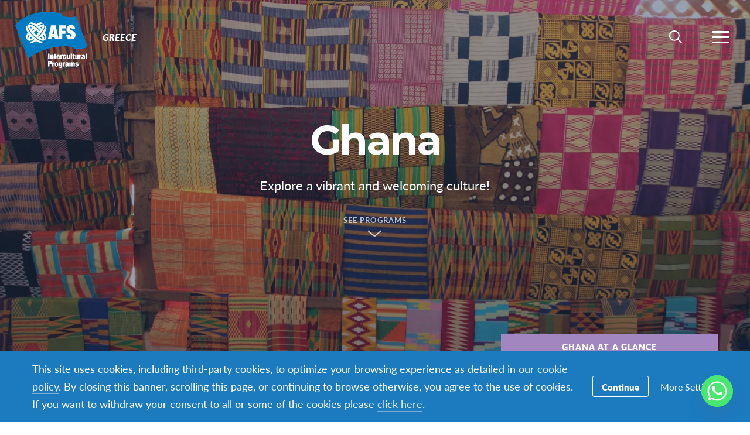

--- FILE ---
content_type: text/html; charset=UTF-8
request_url: https://afs.org.gr/countries/ghana/?lang=en
body_size: 13770
content:
<!DOCTYPE html>
<html lang="en-US">
<head>

		<title>Ghana - Greece</title>

		<meta charset="utf-8">
	<meta name="author" content="Greece">
	<meta http-equiv="cleartype" content="on">
	<link rel="pingback" href="https://afs.org.gr/xmlrpc.php">

		<meta name="HandheldFriendly" content="True">
	<meta name="viewport" content="width=device-width, initial-scale=1.0, maximum-scale=1.0, user-scalable=no">

		<meta name="apple-mobile-web-app-title" content="Ghana">

		<meta name="application-name" content="Greece">

	
		<script type="text/javascript">
			function is_browser() {
				return (
					navigator.userAgent.indexOf( "Chrome" ) !== -1 ||
					navigator.userAgent.indexOf( "Opera" ) !== -1 ||
					navigator.userAgent.indexOf( "Firefox" ) !== -1 ||
					navigator.userAgent.indexOf( "MSIE" ) !== -1 ||
					navigator.userAgent.indexOf( "Safari" ) !== -1 ||
					navigator.userAgent.indexOf( "Edge" ) !== -1
				);
			}
			function not_excluded_page() {
				return (
					window.location.href.indexOf( "/unsupported-browser/" ) === -1 &&
					document.title.toLowerCase().indexOf( 'page not found' ) === -1
				);
			}
			if ( is_browser() && !window.atob && not_excluded_page() ) {
				window.location = location.protocol + '//' + location.host + '/unsupported-browser/';
			}
		</script>

		<meta name='robots' content='index, follow, max-image-preview:large, max-snippet:-1, max-video-preview:-1' />
	<style>img:is([sizes="auto" i], [sizes^="auto," i]) { contain-intrinsic-size: 3000px 1500px }</style>
	
	<!-- This site is optimized with the Yoast SEO plugin v22.1 - https://yoast.com/wordpress/plugins/seo/ -->
	<title>Ghana - Greece</title>
	<link rel="canonical" href="https://afs.org.gr/countries/ghana/?lang=en" />
	<meta property="og:locale" content="en_US" />
	<meta property="og:type" content="article" />
	<meta property="og:title" content="Ghana - Greece" />
	<meta property="og:description" content="Ghana is a West African country, bordered to the north with Burkina Faso, to the east with Togo, to the&hellip;" />
	<meta property="og:url" content="https://afs.org.gr/countries/ghana/?lang=en" />
	<meta property="og:site_name" content="Greece" />
	<meta property="article:publisher" content="https://www.facebook.com/afsgreece.cyprus/" />
	<meta property="article:modified_time" content="2022-11-24T12:27:22+00:00" />
	<meta property="og:image" content="https://d22dvihj4pfop3.cloudfront.net/wp-content/uploads/sites/4/2016/08/02185959/AFS-USA_Ghana4518581526_o-1200x630.jpg" />
	<meta property="og:image:width" content="1200" />
	<meta property="og:image:height" content="630" />
	<meta property="og:image:type" content="image/jpeg" />
	<meta name="twitter:card" content="summary_large_image" />
	<meta name="twitter:site" content="@AfsGreeceCyprus" />
	<script type="application/ld+json" class="yoast-schema-graph">{"@context":"https://schema.org","@graph":[{"@type":"WebPage","@id":"https://afs.org.gr/countries/ghana/?lang=en","url":"https://afs.org.gr/countries/ghana/?lang=en","name":"Ghana - Greece","isPartOf":{"@id":"https://afs.org.gr/?lang=en#website"},"primaryImageOfPage":{"@id":"https://afs.org.gr/countries/ghana/?lang=en#primaryimage"},"image":{"@id":"https://afs.org.gr/countries/ghana/?lang=en#primaryimage"},"thumbnailUrl":"https://d22dvihj4pfop3.cloudfront.net/wp-content/uploads/sites/4/2016/08/02185959/AFS-USA_Ghana4518581526_o.jpg","datePublished":"2016-08-25T21:54:00+00:00","dateModified":"2022-11-24T12:27:22+00:00","breadcrumb":{"@id":"https://afs.org.gr/countries/ghana/?lang=en#breadcrumb"},"inLanguage":"en-US","potentialAction":[{"@type":"ReadAction","target":["https://afs.org.gr/countries/ghana/?lang=en"]}]},{"@type":"ImageObject","inLanguage":"en-US","@id":"https://afs.org.gr/countries/ghana/?lang=en#primaryimage","url":"https://d22dvihj4pfop3.cloudfront.net/wp-content/uploads/sites/4/2016/08/02185959/AFS-USA_Ghana4518581526_o.jpg","contentUrl":"https://d22dvihj4pfop3.cloudfront.net/wp-content/uploads/sites/4/2016/08/02185959/AFS-USA_Ghana4518581526_o.jpg","width":1600,"height":1200,"caption":"Ghana"},{"@type":"BreadcrumbList","@id":"https://afs.org.gr/countries/ghana/?lang=en#breadcrumb","itemListElement":[{"@type":"ListItem","position":1,"name":"Home","item":"https://greece.afssite.afs.org/?lang=en"},{"@type":"ListItem","position":2,"name":"Ghana"}]},{"@type":"WebSite","@id":"https://afs.org.gr/?lang=en#website","url":"https://afs.org.gr/?lang=en","name":"Greece","description":"AFS Intercultural Programs in Greece","publisher":{"@id":"https://afs.org.gr/?lang=en#organization"},"potentialAction":[{"@type":"SearchAction","target":{"@type":"EntryPoint","urlTemplate":"https://afs.org.gr/?lang=en?s={search_term_string}"},"query-input":"required name=search_term_string"}],"inLanguage":"en-US"},{"@type":"Organization","@id":"https://afs.org.gr/?lang=en#organization","name":"AFS Greece","url":"https://afs.org.gr/?lang=en","logo":{"@type":"ImageObject","inLanguage":"en-US","@id":"https://afs.org.gr/?lang=en#/schema/logo/image/","url":"https://d22dvihj4pfop3.cloudfront.net/wp-content/uploads/sites/131/2021/10/12144841/logo-new.png","contentUrl":"https://d22dvihj4pfop3.cloudfront.net/wp-content/uploads/sites/131/2021/10/12144841/logo-new.png","width":637,"height":637,"caption":"AFS Greece"},"image":{"@id":"https://afs.org.gr/?lang=en#/schema/logo/image/"},"sameAs":["https://www.facebook.com/afsgreece.cyprus/","https://twitter.com/AfsGreeceCyprus","https://www.instagram.com/afs.greece.cyprus/","https://www.youtube.com/channel/UCOS9JTNi1b9YrapJSz7GpHQ"]}]}</script>
	<!-- / Yoast SEO plugin. -->


<link rel='dns-prefetch' href='//www.google.com' />
<link rel='dns-prefetch' href='//www.greece.afs.org' />
<style id='classic-theme-styles-inline-css' type='text/css'>
/*! This file is auto-generated */
.wp-block-button__link{color:#fff;background-color:#32373c;border-radius:9999px;box-shadow:none;text-decoration:none;padding:calc(.667em + 2px) calc(1.333em + 2px);font-size:1.125em}.wp-block-file__button{background:#32373c;color:#fff;text-decoration:none}
</style>
<style id='global-styles-inline-css' type='text/css'>
:root{--wp--preset--aspect-ratio--square: 1;--wp--preset--aspect-ratio--4-3: 4/3;--wp--preset--aspect-ratio--3-4: 3/4;--wp--preset--aspect-ratio--3-2: 3/2;--wp--preset--aspect-ratio--2-3: 2/3;--wp--preset--aspect-ratio--16-9: 16/9;--wp--preset--aspect-ratio--9-16: 9/16;--wp--preset--color--black: #000000;--wp--preset--color--cyan-bluish-gray: #abb8c3;--wp--preset--color--white: #ffffff;--wp--preset--color--pale-pink: #f78da7;--wp--preset--color--vivid-red: #cf2e2e;--wp--preset--color--luminous-vivid-orange: #ff6900;--wp--preset--color--luminous-vivid-amber: #fcb900;--wp--preset--color--light-green-cyan: #7bdcb5;--wp--preset--color--vivid-green-cyan: #00d084;--wp--preset--color--pale-cyan-blue: #8ed1fc;--wp--preset--color--vivid-cyan-blue: #0693e3;--wp--preset--color--vivid-purple: #9b51e0;--wp--preset--gradient--vivid-cyan-blue-to-vivid-purple: linear-gradient(135deg,rgba(6,147,227,1) 0%,rgb(155,81,224) 100%);--wp--preset--gradient--light-green-cyan-to-vivid-green-cyan: linear-gradient(135deg,rgb(122,220,180) 0%,rgb(0,208,130) 100%);--wp--preset--gradient--luminous-vivid-amber-to-luminous-vivid-orange: linear-gradient(135deg,rgba(252,185,0,1) 0%,rgba(255,105,0,1) 100%);--wp--preset--gradient--luminous-vivid-orange-to-vivid-red: linear-gradient(135deg,rgba(255,105,0,1) 0%,rgb(207,46,46) 100%);--wp--preset--gradient--very-light-gray-to-cyan-bluish-gray: linear-gradient(135deg,rgb(238,238,238) 0%,rgb(169,184,195) 100%);--wp--preset--gradient--cool-to-warm-spectrum: linear-gradient(135deg,rgb(74,234,220) 0%,rgb(151,120,209) 20%,rgb(207,42,186) 40%,rgb(238,44,130) 60%,rgb(251,105,98) 80%,rgb(254,248,76) 100%);--wp--preset--gradient--blush-light-purple: linear-gradient(135deg,rgb(255,206,236) 0%,rgb(152,150,240) 100%);--wp--preset--gradient--blush-bordeaux: linear-gradient(135deg,rgb(254,205,165) 0%,rgb(254,45,45) 50%,rgb(107,0,62) 100%);--wp--preset--gradient--luminous-dusk: linear-gradient(135deg,rgb(255,203,112) 0%,rgb(199,81,192) 50%,rgb(65,88,208) 100%);--wp--preset--gradient--pale-ocean: linear-gradient(135deg,rgb(255,245,203) 0%,rgb(182,227,212) 50%,rgb(51,167,181) 100%);--wp--preset--gradient--electric-grass: linear-gradient(135deg,rgb(202,248,128) 0%,rgb(113,206,126) 100%);--wp--preset--gradient--midnight: linear-gradient(135deg,rgb(2,3,129) 0%,rgb(40,116,252) 100%);--wp--preset--font-size--small: 13px;--wp--preset--font-size--medium: 20px;--wp--preset--font-size--large: 36px;--wp--preset--font-size--x-large: 42px;--wp--preset--spacing--20: 0.44rem;--wp--preset--spacing--30: 0.67rem;--wp--preset--spacing--40: 1rem;--wp--preset--spacing--50: 1.5rem;--wp--preset--spacing--60: 2.25rem;--wp--preset--spacing--70: 3.38rem;--wp--preset--spacing--80: 5.06rem;--wp--preset--shadow--natural: 6px 6px 9px rgba(0, 0, 0, 0.2);--wp--preset--shadow--deep: 12px 12px 50px rgba(0, 0, 0, 0.4);--wp--preset--shadow--sharp: 6px 6px 0px rgba(0, 0, 0, 0.2);--wp--preset--shadow--outlined: 6px 6px 0px -3px rgba(255, 255, 255, 1), 6px 6px rgba(0, 0, 0, 1);--wp--preset--shadow--crisp: 6px 6px 0px rgba(0, 0, 0, 1);}:where(.is-layout-flex){gap: 0.5em;}:where(.is-layout-grid){gap: 0.5em;}body .is-layout-flex{display: flex;}.is-layout-flex{flex-wrap: wrap;align-items: center;}.is-layout-flex > :is(*, div){margin: 0;}body .is-layout-grid{display: grid;}.is-layout-grid > :is(*, div){margin: 0;}:where(.wp-block-columns.is-layout-flex){gap: 2em;}:where(.wp-block-columns.is-layout-grid){gap: 2em;}:where(.wp-block-post-template.is-layout-flex){gap: 1.25em;}:where(.wp-block-post-template.is-layout-grid){gap: 1.25em;}.has-black-color{color: var(--wp--preset--color--black) !important;}.has-cyan-bluish-gray-color{color: var(--wp--preset--color--cyan-bluish-gray) !important;}.has-white-color{color: var(--wp--preset--color--white) !important;}.has-pale-pink-color{color: var(--wp--preset--color--pale-pink) !important;}.has-vivid-red-color{color: var(--wp--preset--color--vivid-red) !important;}.has-luminous-vivid-orange-color{color: var(--wp--preset--color--luminous-vivid-orange) !important;}.has-luminous-vivid-amber-color{color: var(--wp--preset--color--luminous-vivid-amber) !important;}.has-light-green-cyan-color{color: var(--wp--preset--color--light-green-cyan) !important;}.has-vivid-green-cyan-color{color: var(--wp--preset--color--vivid-green-cyan) !important;}.has-pale-cyan-blue-color{color: var(--wp--preset--color--pale-cyan-blue) !important;}.has-vivid-cyan-blue-color{color: var(--wp--preset--color--vivid-cyan-blue) !important;}.has-vivid-purple-color{color: var(--wp--preset--color--vivid-purple) !important;}.has-black-background-color{background-color: var(--wp--preset--color--black) !important;}.has-cyan-bluish-gray-background-color{background-color: var(--wp--preset--color--cyan-bluish-gray) !important;}.has-white-background-color{background-color: var(--wp--preset--color--white) !important;}.has-pale-pink-background-color{background-color: var(--wp--preset--color--pale-pink) !important;}.has-vivid-red-background-color{background-color: var(--wp--preset--color--vivid-red) !important;}.has-luminous-vivid-orange-background-color{background-color: var(--wp--preset--color--luminous-vivid-orange) !important;}.has-luminous-vivid-amber-background-color{background-color: var(--wp--preset--color--luminous-vivid-amber) !important;}.has-light-green-cyan-background-color{background-color: var(--wp--preset--color--light-green-cyan) !important;}.has-vivid-green-cyan-background-color{background-color: var(--wp--preset--color--vivid-green-cyan) !important;}.has-pale-cyan-blue-background-color{background-color: var(--wp--preset--color--pale-cyan-blue) !important;}.has-vivid-cyan-blue-background-color{background-color: var(--wp--preset--color--vivid-cyan-blue) !important;}.has-vivid-purple-background-color{background-color: var(--wp--preset--color--vivid-purple) !important;}.has-black-border-color{border-color: var(--wp--preset--color--black) !important;}.has-cyan-bluish-gray-border-color{border-color: var(--wp--preset--color--cyan-bluish-gray) !important;}.has-white-border-color{border-color: var(--wp--preset--color--white) !important;}.has-pale-pink-border-color{border-color: var(--wp--preset--color--pale-pink) !important;}.has-vivid-red-border-color{border-color: var(--wp--preset--color--vivid-red) !important;}.has-luminous-vivid-orange-border-color{border-color: var(--wp--preset--color--luminous-vivid-orange) !important;}.has-luminous-vivid-amber-border-color{border-color: var(--wp--preset--color--luminous-vivid-amber) !important;}.has-light-green-cyan-border-color{border-color: var(--wp--preset--color--light-green-cyan) !important;}.has-vivid-green-cyan-border-color{border-color: var(--wp--preset--color--vivid-green-cyan) !important;}.has-pale-cyan-blue-border-color{border-color: var(--wp--preset--color--pale-cyan-blue) !important;}.has-vivid-cyan-blue-border-color{border-color: var(--wp--preset--color--vivid-cyan-blue) !important;}.has-vivid-purple-border-color{border-color: var(--wp--preset--color--vivid-purple) !important;}.has-vivid-cyan-blue-to-vivid-purple-gradient-background{background: var(--wp--preset--gradient--vivid-cyan-blue-to-vivid-purple) !important;}.has-light-green-cyan-to-vivid-green-cyan-gradient-background{background: var(--wp--preset--gradient--light-green-cyan-to-vivid-green-cyan) !important;}.has-luminous-vivid-amber-to-luminous-vivid-orange-gradient-background{background: var(--wp--preset--gradient--luminous-vivid-amber-to-luminous-vivid-orange) !important;}.has-luminous-vivid-orange-to-vivid-red-gradient-background{background: var(--wp--preset--gradient--luminous-vivid-orange-to-vivid-red) !important;}.has-very-light-gray-to-cyan-bluish-gray-gradient-background{background: var(--wp--preset--gradient--very-light-gray-to-cyan-bluish-gray) !important;}.has-cool-to-warm-spectrum-gradient-background{background: var(--wp--preset--gradient--cool-to-warm-spectrum) !important;}.has-blush-light-purple-gradient-background{background: var(--wp--preset--gradient--blush-light-purple) !important;}.has-blush-bordeaux-gradient-background{background: var(--wp--preset--gradient--blush-bordeaux) !important;}.has-luminous-dusk-gradient-background{background: var(--wp--preset--gradient--luminous-dusk) !important;}.has-pale-ocean-gradient-background{background: var(--wp--preset--gradient--pale-ocean) !important;}.has-electric-grass-gradient-background{background: var(--wp--preset--gradient--electric-grass) !important;}.has-midnight-gradient-background{background: var(--wp--preset--gradient--midnight) !important;}.has-small-font-size{font-size: var(--wp--preset--font-size--small) !important;}.has-medium-font-size{font-size: var(--wp--preset--font-size--medium) !important;}.has-large-font-size{font-size: var(--wp--preset--font-size--large) !important;}.has-x-large-font-size{font-size: var(--wp--preset--font-size--x-large) !important;}
:where(.wp-block-post-template.is-layout-flex){gap: 1.25em;}:where(.wp-block-post-template.is-layout-grid){gap: 1.25em;}
:where(.wp-block-columns.is-layout-flex){gap: 2em;}:where(.wp-block-columns.is-layout-grid){gap: 2em;}
:root :where(.wp-block-pullquote){font-size: 1.5em;line-height: 1.6;}
</style>
<link rel='stylesheet' id='chaty-css-css' href='https://afs.org.gr/wp-content/plugins/chaty-pro/css/chaty-front.min.css?ver=3.31729871138' type='text/css' media='all' />
<link rel='stylesheet' id='core-theme-base-css' href='https://afs.org.gr/wp-content/themes/core/css/dist/master.min.css?ver=6.00.11.28.2025' type='text/css' media='all' />
<link rel='stylesheet' id='core-theme-print-css' href='https://afs.org.gr/wp-content/themes/core/css/dist/print.min.css?ver=6.00.11.28.2025' type='text/css' media='print' />
<link rel='stylesheet' id='wpml-legacy-horizontal-list-0-css' href='https://www.greece.afs.org/wp-content/plugins/sitepress-multilingual-cms/templates/language-switchers/legacy-list-horizontal/style.min.css?ver=1' type='text/css' media='all' />
<link rel='stylesheet' id='wp-pagenavi-css' href='https://afs.org.gr/wp-content/plugins/wp-pagenavi/pagenavi-css.css?ver=2.70' type='text/css' media='all' />
<script type="text/javascript" src="https://afs.org.gr/wp-content/themes/core/js/vendor/jquery.min.js?ver=6.00.11.28.2025" id="jquery-js"></script>
<script type="text/javascript" async src="https://afs.org.gr/wp-content/plugins/add-to-any/addtoany.min.js?ver=1.1" id="addtoany-jquery-js"></script>
<link rel="https://api.w.org/" href="https://afs.org.gr/wp-json/" /><link rel="EditURI" type="application/rsd+xml" title="RSD" href="https://afs.org.gr/xmlrpc.php?rsd" />
<meta name="generator" content="WordPress 6.8.1" />
<link rel='shortlink' href='https://afs.org.gr/?p=132&#038;lang=en' />
<link rel="alternate" title="oEmbed (JSON)" type="application/json+oembed" href="https://afs.org.gr/wp-json/oembed/1.0/embed?url=https%3A%2F%2Fafs.org.gr%2Fcountries%2Fghana%2F%3Flang%3Den" />
<link rel="alternate" title="oEmbed (XML)" type="text/xml+oembed" href="https://afs.org.gr/wp-json/oembed/1.0/embed?url=https%3A%2F%2Fafs.org.gr%2Fcountries%2Fghana%2F%3Flang%3Den&#038;format=xml" />
<script src='https://afssite.afs.org/?dm=404eb6cee2ae9a66d657968b2dd10fb7&amp;action=load&amp;blogid=131&amp;siteid=1&amp;t=747272715&amp;back=https%3A%2F%2Fafs.org.gr%2Fcountries%2Fghana%2F%3Flang%3Den' type='text/javascript'></script><meta name="generator" content="WPML ver:4.8.4 stt:1,13;" />

		<script>
			var modernTribe = window.modernTribe || {};
			modernTribe.fonts = {
				state: {
					loading: true,
					active: false
				},
				events: {
					trigger: function ( event_type, event_data, el ) {
						var event;
						try {
							event = new CustomEvent( event_type, { detail: event_data } );
						} catch ( e ) {
							event = document.createEvent( 'CustomEvent' );
							event.initCustomEvent( event_type, true, true, event_data );
						}
						el.dispatchEvent( event );
					}
				}
			};
			var WebFontConfig = {
								typekit: {
					id: 'ayf0imf'
				},
												google: {
					families: ["Montserrat:700"]				},
												custom: {
					families: ["please_write_me_a_songmedium"]				},
								loading: function () {
					modernTribe.fonts.state.loading = true;
					modernTribe.fonts.state.active = false;
					modernTribe.fonts.events.trigger( 'modern_tribe/fonts_loading', {}, document );
				},
				active: function () {
					modernTribe.fonts.state.loading = false;
					modernTribe.fonts.state.active = true;
					modernTribe.fonts.events.trigger( 'modern_tribe/fonts_loaded', {}, document );
				},
				inactive: function () {
					modernTribe.fonts.state.loading = false;
					modernTribe.fonts.state.active = false;
					modernTribe.fonts.events.trigger( 'modern_tribe/fonts_failed', {}, document );
				}
			};
			(function ( d ) {
				var wf = d.createElement( 'script' ), s = d.scripts[ 0 ];
				wf.src = 'https://afs.org.gr/wp-content/themes/core/js/vendor/webfontloader.js';
				s.parentNode.insertBefore( wf, s );
			})( document );
		</script>

		<link rel="icon" href="https://afs.org.gr/wp-content/themes/core/img/favicon.ico">
</head>
<body class="wp-singular country-template-default single single-country postid-132 wp-theme-core wp-child-theme-partner-sites has-content country-ghana body-lang-en">

	
	<div id="site-wrap">

		<header class="site-header not-parsed">
			<script>document.getElementsByClassName( 'site-header' )[ 0 ].style.opacity = 0;
</script>
			
	<div  class="logo  logo--no-uploaded-logo"><div class="logo__inner"><a href="https://afs.org.gr/?lang=en" rel="home">Greece</a></div></div>
	<div class="site-navigation">

	<div class="fixed-logo">
	<a class="fl-site-link" href="https://afs.org.gr/?lang=en">
		<span class="fl-afs">AFS</span>
		<span class="fl-site-title">Greece</span>
	</a>
	</div>
		<nav class="nav-primary" aria-label="Primary Navigation" itemscope itemtype="https://schema.org/SiteNavigationElement">

			<h5 class="visual-hide">Primary Navigation</h5>

			<ol class="nav-primary-list">
							</ol>

		</nav><!-- nav -->

	
	<button
	class="nav-search-trigger"
	aria-label="navigation search"
	aria-controls="search-menu"
	aria-expanded="false"
	tabindex="1"
>
	<span class="nav-search-icon"><i class="nav-search-magnifying-glass"></i></span>
	<span
		class="nav-search-text screen-reader-text"
		data-closed-text="Search"
		data-open-text="Close"
	>
		Search	</span>
</button>
	<button
	class="nav-more-trigger"
	aria-label="navigation menu"
	aria-controls="secondary-menu"
	aria-expanded="false"
    tabindex="0"
>
	<span class="nav-more-icon"><i class="nav-more-bars"></i></span>
	<span
		class="nav-more-text screen-reader-text"
		data-closed-text="More"
		data-open-text="Close"
	>
		More	</span>
</button>
			<script>/* eslint-disable */
var modernTribe = window.modernTribe || {};
(function(mt) {
	var nav = mt.navigation = mt.navigation || {};
	var forEach = Function.prototype.call.bind(Array.prototype.forEach);

	nav.util = {
		isRtl: function() {
			var dir = document.getElementsByTagName('html')[0].getAttribute('dir');
			return dir && dir === 'rtl';
		},

		debounce: function(func, wait, immediate) {
			var timeout;
			return function() {
				var context = this, args = arguments;
				var later = function() {
					timeout = null;
					if (!immediate) func.apply(context, args);
				};
				var callNow = immediate && !timeout;
				clearTimeout(timeout);
				timeout = setTimeout(later, wait);
				if (callNow) func.apply(context, args);
			};
		},

		trigger: function(el, eventName, data) {
			var event;
			try {
				event = new CustomEvent(eventName, { detail: data });
			} catch (e) {
				event = document.createEvent('CustomEvent');
				event.initCustomEvent(eventName, true, true, data);
			}

			el.dispatchEvent(event);
		}
	};

	nav.primary = {
		mobileBreakpoint: 768,
		el: document.getElementsByClassName('nav-primary')[0],
		wrapper: document.getElementsByClassName('site-header')[0],
		fixedLogo: document.getElementsByClassName('fixed-logo')[0],
		logo: document.getElementsByClassName('logo')[0],
		more: document.getElementsByClassName('nav-more-trigger')[0],
		viewport: document.documentElement.clientWidth,

		state: {
			firstRun: true,
			isDesktop: false,
		},
		
		isMobile: function() {
			return /Mobi/.test(navigator.userAgent) && document.documentElement.clientWidth < this.mobileBreakpoint;
		},
		
		bindEvents: function() {
			window.addEventListener('resize', nav.util.debounce(this.handleResize, 25));
		},

		prepareForTests: function() {
			this.state.isDesktop = true;
			this.wrapper.classList.add('desktop');
			this.el.style.display = 'block';
		},

		testAndSetPadding: function() {
			var padding = 0;
			if (this.logo && this.fixedLogo) {
				padding = this.logo.offsetWidth + this.fixedLogo.offsetWidth + 60;
				if (nav.util.isRtl()) {
					this.el.style.paddingRight = padding + 'px';
					this.fixedLogo.style.right = (this.logo.offsetWidth + 50) + 'px';
				} else {
					this.el.style.paddingLeft = padding + 'px';
					this.fixedLogo.style.left = (this.logo.offsetWidth + 50) + 'px';
				}
			} else if (this.logo) {
				padding = this.logo.offsetWidth + 30;
				if (nav.util.isRtl()) {
					this.el.style.paddingRight = padding + 'px';
				} else {
					this.el.style.paddingLeft = padding + 'px';
				}
			}
		},

		executeTests: function() {
			var _this = this;
			this.testAndSetPadding();
			forEach(this.el.querySelectorAll('ol > li'), function(node){
				if(node.offsetTop > 0){
					_this.state.isDesktop = false;
				}
			});
		},

		handleResults: function() {
			var _this = this;
			if (!this.state.isDesktop) {
				this.wrapper.classList.remove('desktop');
				this.wrapper.classList.add('mobile');
			} else {
				this.wrapper.classList.remove('mobile');
			}

			this.el.style.display = '';
			if (this.state.firstRun) {
				setTimeout(function(){
					_this.wrapper.classList.remove('not-parsed');
				}, 200);
				this.state.firstRun = false;
			}
		},
		
		checkWrap: function() {
			this.prepareForTests();
			this.executeTests();
			this.handleResults();
		},

		toggleBodyClass: function() {
			if (!this.state.isDesktop) {
				document.body.classList.remove('desktop-nav-active');
				document.body.classList.add('mobile-nav-active');
			} else {
				document.body.classList.remove('mobile-nav-active');
				document.body.classList.add('desktop-nav-active');
			}
		},
		
		handleResize: function() {
			if (document.documentElement.clientWidth === nav.primary.viewport) {
				return;
			}

			if (document.documentElement.clientWidth >= nav.primary.mobileBreakpoint) {
				nav.primary.checkWrap();
			} else {
				nav.primary.state.isDesktop = false;
				nav.primary.wrapper.classList.remove('desktop');
				nav.primary.wrapper.classList.add('mobile');
			}
			nav.primary.toggleBodyClass();

			nav.primary.viewport = document.documentElement.clientWidth;
			nav.util.trigger(document, 'modern_tribe/nav_resized');
		},

		imageLoaded: function(img) {
			if (!img.complete) {
				return false;
			}
			if (typeof img.naturalWidth !== "undefined" && img.naturalWidth === 0) {
				return false;
			}
			return true;
		},


		init: function () {
			if (!this.el) {
				return;
			}

			if (this.isMobile()) {
				this.wrapper.classList.remove('not-parsed');
				this.wrapper.classList.add('mobile');
				this.wrapper.style.opacity = 1;
				this.toggleBodyClass();
			} else {
				var logoImg = nav.primary.logo ? nav.primary.logo.querySelectorAll('img')[0] : null;
				if (logoImg && !this.imageLoaded(logoImg)) {
					logoImg.addEventListener('load', function () {
						nav.primary.bindEvents();
						nav.primary.checkWrap();
						nav.primary.wrapper.style.opacity = 1;
						nav.primary.toggleBodyClass();
					}, false);
				} else {
					this.bindEvents();
					this.checkWrap();
					this.wrapper.style.opacity = 1;
					this.toggleBodyClass();
				}
			}
		}
	};

	nav.primary.init();
})(modernTribe);</script>
		
	
<div id="secondary-menu" class="nav-secondary-wrap">

	<div class="nav-secondary-inner">

		<div class="mobile-search">
			<form role="search" class="site-search" method="get" action="https://afs.org.gr/?lang=en">
	<div class="site-search-wrap">
		<label class="visual-hide" for="s">Search</label>
		<i class="flashlight-icon"></i>
		<input class="search-input" type="text" name="s" placeholder="Search AFS" value="" />
		<button class="search-submit button arrow-right">Search</button>
	</div>
</form>		</div>

			
		<nav class="nav-primary-mobile" aria-label="Primary Navigation" itemscope itemtype="https://schema.org/SiteNavigationElement">
	
			<h5 class="visual-hide">Primary Navigation</h5>
	
			<ol class="nav-primary-list">
							</ol>
	
		</nav>
	
		
		<div class="nav-col-1 nav-col">
	
			
		</div>

		<div class="nav-col-2 nav-col">
			
			<div class="desktop-search">
				<form role="search" class="site-search" method="get" action="https://afs.org.gr/?lang=en">
	<div class="site-search-wrap">
		<label class="visual-hide" for="s">Search</label>
		<i class="flashlight-icon"></i>
		<input class="search-input" type="text" name="s" placeholder="Search AFS" value="" />
		<button class="search-submit button arrow-right">Search</button>
	</div>
</form>			</div>

			
				<div class="nav-heading">
					<i class="tag-icon nav-heading-icon"></i>
					Other Resources				</div>

				<nav class="nav-resources" aria-label="Resources Navigation" itemscope itemtype="https://schema.org/SiteNavigationElement">

					<ol class="nav-resources-list">
						<li><a href="https://afs.org.gr/open-up-your-school-to-the-world/programs/?lang=en"><span class="nav-resources-text">Programs &#038; Destinations</span></a></li>
<li><a href="https://afs.org.gr/host-an-afser/?lang=en"><span class="nav-resources-text">Welcome the world into your home</span></a></li>
<li><a href="https://afs.org.gr/volunteer/?lang=en"><span class="nav-resources-text">Volunteer to create change</span></a></li>
<li><a href="https://afs.org.gr/open-up-your-school-to-the-world/?lang=en"><span class="nav-resources-text">Open up your school to the world!</span></a></li>
					</ol>

				</nav><!-- nav -->

			
		</div>

	</div>

</div>

	
<div id="search-menu" class="nav-secondary-wrap">

	<div class="nav-secondary-inner">

		<div class="search">
			<form role="search" class="site-search" method="get" action="https://afs.org.gr/?lang=en">
	<label class="nav-search-label" for="s">Search AFS</label>
	<div class="site-search-wrap">
		<i class="nav-search-magnifying-glass"></i>
		<input class="search-input" type="text" name="s" placeholder="I'm searching for..." value="" />
	</div>
</form>		</div>

	</div>

	<button
		class="search-close"
		aria-label="search menu"
		aria-controls="search-menu"
		aria-expanded="false"
			tabindex="0"
	>
		<svg width="22" height="22" viewBox="0 0 22 22" fill="none" xmlns="http://www.w3.org/2000/svg">
			<path d="M13.4293 10.9971L21.4904 2.93601C22.1621 2.26434 22.1621 1.17559 21.4904 0.503754C20.8187 -0.167918 19.73 -0.167918 19.0581 0.503754L10.9971 8.56482L2.93601 0.503754C2.26434 -0.167918 1.17559 -0.167918 0.503754 0.503754C-0.167918 1.17543 -0.167918 2.26417 0.503754 2.93601L8.56482 10.9971L0.503754 19.0581C-0.167918 19.7298 -0.167918 20.8186 0.503754 21.4904C0.828042 21.8147 1.26817 22 1.70832 22C2.14848 22 2.58859 21.8378 2.91289 21.4904L10.9971 13.4293L19.0582 21.4904C19.3825 21.8147 19.8226 22 20.2627 22C20.7029 22 21.143 21.8378 21.4673 21.4904C22.139 20.8187 22.139 19.73 21.4673 19.0581L13.4293 10.9971Z" fill="currentColor"/>
		</svg>
		<span
			class="search-text screen-reader-text"
			data-closed-text="Search"
			data-open-text="Close"
		>
			Search		</span>
	</button>

</div>

</div>

</header><!-- .site-header -->
	<main>

		<div class="country-132">
			
			
<header  class="page-header page-header--has-background-image page-header--height-short">

			<script>/* eslint-disable */
var modernTribe = window.modernTribe || {};
(function(mt) {
	var nav = mt.navigation = mt.navigation || {};
	var header = mt.header = mt.header || {};

	header.page = {
		el: document.getElementsByClassName('page-header')[0],

		handleResize: function() {
			header.page.setClasses();
		},

		setClasses: function() {
			if (nav.primary.state.isDesktop) {
				this.el.classList.remove('mobile');
				this.el.classList.add('desktop');
			} else {
				this.el.classList.add('mobile');
				this.el.classList.remove('desktop');
			}
		},

		bindEvents: function() {
			document.addEventListener('modern_tribe/nav_resized', this.handleResize)
		},
		
		init: function() {
			if (!nav.primary) {
				return;
			}

			this.bindEvents();
			this.setClasses();
		}
	};

	header.page.init();
})(modernTribe);</script>
		
	<div role="img" aria-label="Kente Cloth" style="background-image:url('https://d22dvihj4pfop3.cloudfront.net/wp-content/uploads/sites/4/2016/08/02191207/AdobeStock_44524849-1600x1067.jpeg');"  class="page-header__background_image lazyloaded"></div>
	
	<div class="page-header__overlay utility__gradient--none"></div>
	<div class="content-wrap cw-staggered">

		<div  class="logo  logo--no-uploaded-logo"><div class="logo__inner"><a href="https://afs.org.gr/?lang=en" rel="home">Greece</a></div></div>
		
		
		<h1  class="page-header__title h1 page-header__title--font-default">Ghana</h1>
		<h2 class="page-header__subtitle">Explore a vibrant and welcoming culture!</h2>
		
		<a class="page-header_scrollto" href="#programs">See Programs</a>
	</div><!-- .content-wrap -->

	
</header><!-- page-header -->


			
				<article class="content-wrap layout-cs">

					<div class="country__details layout-cs__sidebar">

						<aside class="country-details card-details">

	<h2 class="country-details__title card-details__title">Ghana at a glance</h2>
			<div id="map-canvas" class="country-details__map"></div>
		<script>
			var map;
			function initMap() {

				// init the map
				map = new google.maps.Map( document.getElementById( 'map-canvas' ), {
					center: {
						lat: 7.946527,
						lng: -1.023194					},
					//scrollwheel: false,
					disableDefaultUI: true,
					zoom: 3
				} );
			}
		</script>
		<script async defer
		        src="https://maps.googleapis.com/maps/api/js?key=AIzaSyBnGfCwuB2lp2oiaxvVH4sbu4nuaA17qjg&#038;callback=initMap&#038;libraries=places"></script>

		
	<ul class="country-details_specs card__specs">

		<li class="country-detail__capital"><span class="label">Capital</span><span class="value">Accra</span></li>
		<li class="country-detail__language"><span class="label">Language</span><span class="value">English</span></li>
		<li class="country-detail__currency"><span class="label">Currency</span><span class="value">Ghanaian cedi (GHS)</span></li>
		<li class="country-detail__extension"><span class="label">Extension</span><span class="value">238,535 sq km</span></li>
		<li class="country-detail__population"><span class="label">Population</span><span class="value">27,000,000 (2014 estimate)</span></li>
	</ul><!-- country-details__specs -->

</aside><!-- .country-detail -->
					</div><!-- .program__details -->

					<div class="country__introduction cw-standard-pad layout-cs__content">

						
	<section class="country__content">
		<div class="context-content">
			<p>Ghana is a West African country, bordered to the north with Burkina Faso, to the east with Togo, to the south with the Atlantic Ocean and to the west with Ivory Coast. The estimated population of Ghana in 2012 was 24,652,402 (51% female, 49% male). With a tropical climate &#8211; wet and hot in the southwest and hot and dry in the north &#8211; Ghana has much diversity with different religions, ethnicities, cultures and dialects.</p>
<div class="addtoany_share_save_container addtoany_content addtoany_content_bottom"><div class="a2a_kit a2a_kit_size_32 addtoany_list" data-a2a-url="https://afs.org.gr/countries/ghana/?lang=en" data-a2a-title="Ghana"></div></div>		</div>
	</section><!-- .program__content -->


					</div><!-- .program__introduction -->

				</article><!-- .content-wrap -->

			
			
<div class="panels-collection" data-modular-content-collection>

	
</div><!-- .panels-collection -->

			
	<section id="programs" class="country__programs">
		<div class="content-wrap">
			<h2 class="country__programs-title h2">Explore the Programs Available in Ghana</h2>
			<div class="programs cards">

				
<article
	 class="program card"	 data-id="6417" data-age="179,180,181,197" data-aoi="168,182,183" data-duration="185"			data-destination="132"
		data-js="program-item"
>

	<header>

		<figure class="program__image card__image"><a href="https://afs.org.gr/programs/year-program-ghana/?lang=en" rel="bookmark"><figure  class="tribe-image"><img class=" lazyload" alt="Ghana Host siblings" data-expand="200" data-parent-fit="width" data-src="https://d22dvihj4pfop3.cloudfront.net/wp-content/uploads/sites/4/2016/08/29182921/AFS-USA_Ghana5085230884_o-370x210.jpg" srcset="https://afs.org.gr/wp-content/themes/core/img/shims/card.png" data-sizes="auto" data-srcset="https://d22dvihj4pfop3.cloudfront.net/wp-content/uploads/sites/4/2016/08/29182921/AFS-USA_Ghana5085230884_o-370x210.jpg 370w 210h, 
https://d22dvihj4pfop3.cloudfront.net/wp-content/uploads/sites/4/2016/08/29182921/AFS-USA_Ghana5085230884_o-570x320.jpg 570w 320h" src="https://afs.org.gr/wp-content/themes/core/img/shims/card.png" /></figure></a></figure><!-- .card__image -->
				<h3 class="program__title card__title">
			<a href="https://afs.org.gr/programs/year-program-ghana/?lang=en" rel="bookmark">
				High School Year Program in Ghana			</a>
		</h3><!-- .program__title -->

	</header>

	
	<ul class="program-specs card__specs">

		<li class="program-specs__destination"><span class="label">Destination</span><span class="value"><a href="https://afs.org.gr/countries/ghana/?lang=en">Ghana</a></span></li><li class="program-specs__duration"><span class="label">Durations</span><span class="value">8 months or more</span></li><li class="program-specs__cost"><span class="label">Cost</span><span class="value">8.900€</span></li><li class="program-specs__offered"><span class="label">Program Dates</span><ul class="value"><li>Jul 2023 - Mar 2024</li></ul></li>
	</ul><!-- .program__details-specs -->

	
	
</article><!-- .program -->


			</div><!-- .programs -->
		</div>
	</section><!-- .country__programs -->


		</div><!-- country -->

	</main><!-- main -->	


		<footer class="site-footer">

	<div class="content-wrap">
		<div class="footer__menus">

			
			<ul class="social-follow">

	
</ul><!-- .social-follow -->
			
		</div>
	</div><!-- .content-wrap -->

	<div class="content-wrap">
		<div class="footer__content">
								</div>
	</div><!-- .content-wrap -->

	<div class="footer__legal">
		<div class="content-wrap">

			<div class="footer__copyright">
				<span class="tag-icon"></span>
				&copy; AFS				<a href="https://afs.org.gr/?lang=en" rel="external">
					Greece				</a>
				2025			</div>

			
	<nav class="nav__legal" aria-label="Legal Navigation" itemscope itemtype="https://schema.org/SiteNavigationElement">

		<h5 class="visual-hide">Legal Navigation</h5>

		<ol>
			<li><a href="https://afs.org/global-privacy-policy/">Πολιτική Απορρήτου</a></li>
<li><a href="https://afs.org/terms-and-policies/">Όροι και προϋποθέσεις</a></li>
		</ol>

	</nav><!-- nav -->


		</div>
	</div>

</footer><!-- .site-footer -->
	</div><!-- #site-wrap -->

	<script type="speculationrules">
{"prefetch":[{"source":"document","where":{"and":[{"href_matches":"\/*"},{"not":{"href_matches":["\/wp-*.php","\/wp-admin\/*","\/wp-content\/uploads\/sites\/131\/*","\/wp-content\/*","\/wp-content\/plugins\/*","\/wp-content\/themes\/partner-sites\/*","\/wp-content\/themes\/core\/*","\/*\\?(.+)"]}},{"not":{"selector_matches":"a[rel~=\"nofollow\"]"}},{"not":{"selector_matches":".no-prefetch, .no-prefetch a"}}]},"eagerness":"conservative"}]}
</script>

				<script id="privacy-banner" type="text/template">
					<div class="privacy-container">
						<div class="privacy-banner__inner">
							<div class="context-content context-content--light privacy-banner__copy"><p>This site uses cookies, including third-party cookies, to optimize your browsing experience as detailed in our <a href="https://afs.org/global-privacy-policy/">cookie policy</a>. By closing this banner, scrolling this page, or continuing to browse otherwise, you agree to the use of cookies. If you want to withdraw your consent to all or some of the cookies please <a href="https://afs.org/global-privacy-policy/#afs-nav-on-line-technologies-and-cookies-policys">click here</a>.</p>
</div>
							<div class="privacy-banner__action">
								<button class="button outline white small privacy-banner__button" data-js="privacy-banner__button">Continue</button>
								<a class="more" data-js="privacy-banner-more__button">More Settings</button>
							</div>
						</div>
					</div>
				</script>
				<script id="privacy-settings-banner" type="text/template">
					<div class="privacy-container">
						<div class="privacy-settings__container">
							<div class="privacy-settings__container--desc"><p><label>Privacy Settings</label></p>
<p>This tool helps you to select and deactivate various tags / trackers / analytic tools used on this website.</p>
</div>
							<div class="privacy-settings__container--options">
								<div>
									<input type="checkbox" id="privacy_settings_essentials" name="privacy_settings_essentials" checked disabled />
									<label for="privacy_settings_essentials">Essentials</label>
								</div>
								<div>
									<input type="checkbox" id="privacy_settings_tracking" name="privacy_settings_tracking" />
									<label for="privacy_settings_tracking">Tracking</label>
								</div>
								<div>
									<input type="checkbox" id="privacy_settings_marketing" name="privacy_settings_marketing" />
									<label for="privacy_settings_marketing">Marketing / Personalization</label>
								</div>
							</div>
							<div class="privacy-settings__container--desc description"><p><label>Cookies Used on the Site</label></p>
<p>Essentials</p>
<ul>
<li>List Item</li>
<li>List Item</li>
<li>List Item</li>
</ul>
</div>
							<div class="privacy-settings__container--actions justify-start">
								<div class="context-content context-content--light privacy-settings__container--actions__button">
									<button class="button outline white small privacy-banner__button" data-js="privacy-banner__button">Continue</button>
								</div>
								<div class="privacy-settings__container--actions__button">
									<button class="button white small privacy-banner-settings__button" data-js="privacy-banner-settings__button">Save Services</button>
								</div>
							</div>
						</div>
					</div>
				</script><script type="text/javascript" id="chaty-js-extra">
/* <![CDATA[ */
var chaty_settings = {"chaty_widgets":[{"id":0,"identifier":0,"settings":{"cta_type":"simple-view","cta_body":"","cta_head":"","cta_head_bg_color":"","cta_head_text_color":"","show_close_button":"yes","position":"right","custom_position":1,"bottom_spacing":"25","side_spacing":"25","icon_view":"vertical","default_state":"click","cta_text":"","cta_text_color":"#333333","cta_bg_color":"#ffffff","show_cta":"first_click","is_pending_mesg_enabled":"off","pending_mesg_count":"1","pending_mesg_count_color":"#ffffff","pending_mesg_count_bgcolor":"#dd0000","widget_icon":"chat-base","widget_icon_url":"","widget_fa_icon":"","font_family":"","widget_size":"54","custom_widget_size":"54","is_google_analytics_enabled":"off","bg_blur_effect":"off","close_text":"Hide","widget_color":"#a886cd","widget_icon_color":"#ffffff","widget_rgb_color":"168,134,205","has_custom_css":0,"custom_css":"","widget_token":"3912a4f249","widget_index":"","attention_effect":""},"triggers":{"has_time_delay":1,"time_delay":0,"exit_intent":0,"has_display_after_page_scroll":0,"display_after_page_scroll":0,"auto_hide_widget":0,"hide_after":0,"show_on_pages_rules":[],"time_diff":0,"has_date_scheduling_rules":0,"date_scheduling_rules":{"start_date_time":"","end_date_time":""},"date_scheduling_rules_timezone":0,"day_hours_scheduling_rules_timezone":0,"has_day_hours_scheduling_rules":0,"day_hours_scheduling_rules":[],"day_time_diff":"","show_on_direct_visit":0,"show_on_referrer_social_network":0,"show_on_referrer_search_engines":0,"show_on_referrer_google_ads":0,"show_on_referrer_urls":[],"has_show_on_specific_referrer_urls":0,"has_traffic_source":0,"has_countries":0,"countries":[],"has_target_rules":0},"channels":[{"channel":"Whatsapp","value":"306951001835","hover_text":"WhatsApp","svg_icon":"<svg width=\"39\" height=\"39\" viewBox=\"0 0 39 39\" fill=\"none\" xmlns=\"http:\/\/www.w3.org\/2000\/svg\"><circle class=\"color-element\" cx=\"19.4395\" cy=\"19.4395\" r=\"19.4395\" fill=\"#49E670\"\/><path d=\"M12.9821 10.1115C12.7029 10.7767 11.5862 11.442 10.7486 11.575C10.1902 11.7081 9.35269 11.8411 6.84003 10.7767C3.48981 9.44628 1.39593 6.25317 1.25634 6.12012C1.11674 5.85403 2.13001e-06 4.39053 2.13001e-06 2.92702C2.13001e-06 1.46351 0.83755 0.665231 1.11673 0.399139C1.39592 0.133046 1.8147 1.01506e-06 2.23348 1.01506e-06C2.37307 1.01506e-06 2.51267 1.01506e-06 2.65226 1.01506e-06C2.93144 1.01506e-06 3.21063 -2.02219e-06 3.35022 0.532183C3.62941 1.19741 4.32736 2.66092 4.32736 2.79397C4.46696 2.92702 4.46696 3.19311 4.32736 3.32616C4.18777 3.59225 4.18777 3.59224 3.90858 3.85834C3.76899 3.99138 3.6294 4.12443 3.48981 4.39052C3.35022 4.52357 3.21063 4.78966 3.35022 5.05576C3.48981 5.32185 4.18777 6.38622 5.16491 7.18449C6.42125 8.24886 7.39839 8.51496 7.81717 8.78105C8.09636 8.91409 8.37554 8.9141 8.65472 8.648C8.93391 8.38191 9.21309 7.98277 9.49228 7.58363C9.77146 7.31754 10.0507 7.1845 10.3298 7.31754C10.609 7.45059 12.2841 8.11582 12.5633 8.38191C12.8425 8.51496 13.1217 8.648 13.1217 8.78105C13.1217 8.78105 13.1217 9.44628 12.9821 10.1115Z\" transform=\"translate(12.9597 12.9597)\" fill=\"#FAFAFA\"\/><path d=\"M0.196998 23.295L0.131434 23.4862L0.323216 23.4223L5.52771 21.6875C7.4273 22.8471 9.47325 23.4274 11.6637 23.4274C18.134 23.4274 23.4274 18.134 23.4274 11.6637C23.4274 5.19344 18.134 -0.1 11.6637 -0.1C5.19344 -0.1 -0.1 5.19344 -0.1 11.6637C-0.1 13.9996 0.624492 16.3352 1.93021 18.2398L0.196998 23.295ZM5.87658 19.8847L5.84025 19.8665L5.80154 19.8788L2.78138 20.8398L3.73978 17.9646L3.75932 17.906L3.71562 17.8623L3.43104 17.5777C2.27704 15.8437 1.55796 13.8245 1.55796 11.6637C1.55796 6.03288 6.03288 1.55796 11.6637 1.55796C17.2945 1.55796 21.7695 6.03288 21.7695 11.6637C21.7695 17.2945 17.2945 21.7695 11.6637 21.7695C9.64222 21.7695 7.76778 21.1921 6.18227 20.039L6.17557 20.0342L6.16817 20.0305L5.87658 19.8847Z\" transform=\"translate(7.7758 7.77582)\" fill=\"white\" stroke=\"white\" stroke-width=\"0.2\"\/><\/svg>","is_desktop":1,"is_mobile":1,"icon_color":"#49E670","icon_rgb_color":"73,230,112","channel_type":"Whatsapp","custom_image_url":"","order":"","pre_set_message":"","is_use_web_version":"1","is_open_new_tab":"1","is_default_open":"0","has_welcome_message":"0","emoji_picker":"1","input_placeholder":"Write your message...","chat_welcome_message":"<p>How can I help you? :)<\/p>","wp_popup_headline":"Let&#039;s chat on WhatsApp","wp_popup_nickname":"","wp_popup_profile":"","wp_popup_head_bg_color":"#4AA485","qr_code_image_url":"","mail_subject":"","channel_account_type":"personal","contact_form_settings":[],"contact_fields":[],"contact_custom_fields":[],"url":"https:\/\/web.whatsapp.com\/send?phone=306951001835","mobile_target":"","desktop_target":"_blank","target":"_blank","is_agent":"0","agent_data":[],"header_text":"","header_sub_text":"","header_bg_color":"","header_text_color":"","widget_token":"3912a4f249","widget_index":"","click_event":"","is_agent_desktop":"0","is_agent_mobile":"0","v2_site_key":"","v3_site_key":"","enable_recaptcha":"0","hide_recaptcha_badge":"no","viber_url":""}]}],"ajax_url":"https:\/\/greece.afssite.afs.org\/wp-admin\/admin-ajax.php","data_analytics_settings":"on","page_id":"132","product":{"title":"","sku":"","price":"","regPrice":"","discount":""},"lang":{"whatsapp_label":"WhatsApp Message","whatsapp_button":"Send WhatsApp Message","hide_whatsapp_form":"Hide WhatsApp Form","emoji_picker":"Show Emojis"}};
/* ]]> */
</script>
<script type="text/javascript" src="https://afs.org.gr/wp-content/plugins/chaty-pro/js/cht-front-script.js?ver=3.31729871138" id="chaty-js" defer="defer" data-wp-strategy="defer"></script>
<script type="text/javascript" id="core-theme-scripts-js-extra">
/* <![CDATA[ */
var modernTribe_i18n = {"help_text":{"msg_limit":"There is a limit to the messages you can post."},"tooltips":{"add_to_save":"Add Photo to Saved Items","in_this_photo":"Products in this photo"}};
var modernTribe_config = {"images_url":"https:\/\/afs.org.gr\/wp-content\/themes\/core\/img\/","template_url":"https:\/\/afs.org.gr\/wp-content\/themes\/core\/","programs_loop_url":"https:\/\/afs.org.gr\/open-up-your-school-to-the-world\/programs\/?lang=en","is_rtl":"","locale":"en_US","enable_gdpr_integrations":"1","gdpr_gtm_container_id":"","gdpr_gtm_customizations":"","gdpr_google_analytics_id":"","gdpr_pardot_account_id":"","gdpr_pardot_campaign_id":"","google_recaptcha_key":"","gdpr_add_this":"","cookie_acceptance_key":"cookie_acceptance_key","tracking_cookies_acceptance_key":"tracking_cookies_acceptance_key","marketing_cookies_acceptance_key":"marketing_cookies_acceptance_key","cookie_settings_acceptance_key":"cookie_settings_acceptance_key","gdpr_facebook_pixel":"","gdpr_facebook_pixel_customizations":"","gdpr_facebook_app_id":"","gdpr_facebook_page_id":"","gdpr_enable_facebook_comments":"","gdpr_enable_facebook_messenger":""};
/* ]]> */
</script>
<script type="text/javascript" src="https://afs.org.gr/wp-content/themes/core/js/dist/master.min.js?ver=6.00.11.28.2025" id="core-theme-scripts-js"></script>
<script type="text/javascript" id="gforms_recaptcha_recaptcha-js-extra">
/* <![CDATA[ */
var gforms_recaptcha_recaptcha_strings = {"site_key":"6LdzS2EmAAAAALUApetspWFR_EdYb-oz7vyPS1zf","ajaxurl":"https:\/\/greece.afssite.afs.org\/wp-admin\/admin-ajax.php","nonce":"cfc09f5a2f"};
/* ]]> */
</script>
<script type="text/javascript" src="https://www.google.com/recaptcha/api.js?render=6LdzS2EmAAAAALUApetspWFR_EdYb-oz7vyPS1zf&amp;ver=1.6.0" id="gforms_recaptcha_recaptcha-js"></script>
<script type="text/javascript" id="gforms_recaptcha_recaptcha-js-after">
/* <![CDATA[ */
(function($){grecaptcha.ready(function(){$('.grecaptcha-badge').css('visibility','hidden');});})(jQuery);
/* ]]> */
</script>

<script defer src="https://static.cloudflareinsights.com/beacon.min.js/vcd15cbe7772f49c399c6a5babf22c1241717689176015" integrity="sha512-ZpsOmlRQV6y907TI0dKBHq9Md29nnaEIPlkf84rnaERnq6zvWvPUqr2ft8M1aS28oN72PdrCzSjY4U6VaAw1EQ==" data-cf-beacon='{"version":"2024.11.0","token":"33ed353673554032b49dae4d72cf9876","r":1,"server_timing":{"name":{"cfCacheStatus":true,"cfEdge":true,"cfExtPri":true,"cfL4":true,"cfOrigin":true,"cfSpeedBrain":true},"location_startswith":null}}' crossorigin="anonymous"></script>
</body>
</html>
<!--
Performance optimized by W3 Total Cache. Learn more: https://www.boldgrid.com/w3-total-cache/

Object Caching 21/1117 objects using memcached
Page Caching using memcached (Requested URI contains query) 
Database Caching using memcached

Served from: afs.org.gr @ 2025-12-10 22:58:06 by W3 Total Cache
-->

--- FILE ---
content_type: text/html; charset=utf-8
request_url: https://www.google.com/recaptcha/api2/anchor?ar=1&k=6LdzS2EmAAAAALUApetspWFR_EdYb-oz7vyPS1zf&co=aHR0cHM6Ly9hZnMub3JnLmdyOjQ0Mw..&hl=en&v=jdMmXeCQEkPbnFDy9T04NbgJ&size=invisible&anchor-ms=20000&execute-ms=15000&cb=vz09in9aum79
body_size: 46667
content:
<!DOCTYPE HTML><html dir="ltr" lang="en"><head><meta http-equiv="Content-Type" content="text/html; charset=UTF-8">
<meta http-equiv="X-UA-Compatible" content="IE=edge">
<title>reCAPTCHA</title>
<style type="text/css">
/* cyrillic-ext */
@font-face {
  font-family: 'Roboto';
  font-style: normal;
  font-weight: 400;
  font-stretch: 100%;
  src: url(//fonts.gstatic.com/s/roboto/v48/KFO7CnqEu92Fr1ME7kSn66aGLdTylUAMa3GUBHMdazTgWw.woff2) format('woff2');
  unicode-range: U+0460-052F, U+1C80-1C8A, U+20B4, U+2DE0-2DFF, U+A640-A69F, U+FE2E-FE2F;
}
/* cyrillic */
@font-face {
  font-family: 'Roboto';
  font-style: normal;
  font-weight: 400;
  font-stretch: 100%;
  src: url(//fonts.gstatic.com/s/roboto/v48/KFO7CnqEu92Fr1ME7kSn66aGLdTylUAMa3iUBHMdazTgWw.woff2) format('woff2');
  unicode-range: U+0301, U+0400-045F, U+0490-0491, U+04B0-04B1, U+2116;
}
/* greek-ext */
@font-face {
  font-family: 'Roboto';
  font-style: normal;
  font-weight: 400;
  font-stretch: 100%;
  src: url(//fonts.gstatic.com/s/roboto/v48/KFO7CnqEu92Fr1ME7kSn66aGLdTylUAMa3CUBHMdazTgWw.woff2) format('woff2');
  unicode-range: U+1F00-1FFF;
}
/* greek */
@font-face {
  font-family: 'Roboto';
  font-style: normal;
  font-weight: 400;
  font-stretch: 100%;
  src: url(//fonts.gstatic.com/s/roboto/v48/KFO7CnqEu92Fr1ME7kSn66aGLdTylUAMa3-UBHMdazTgWw.woff2) format('woff2');
  unicode-range: U+0370-0377, U+037A-037F, U+0384-038A, U+038C, U+038E-03A1, U+03A3-03FF;
}
/* math */
@font-face {
  font-family: 'Roboto';
  font-style: normal;
  font-weight: 400;
  font-stretch: 100%;
  src: url(//fonts.gstatic.com/s/roboto/v48/KFO7CnqEu92Fr1ME7kSn66aGLdTylUAMawCUBHMdazTgWw.woff2) format('woff2');
  unicode-range: U+0302-0303, U+0305, U+0307-0308, U+0310, U+0312, U+0315, U+031A, U+0326-0327, U+032C, U+032F-0330, U+0332-0333, U+0338, U+033A, U+0346, U+034D, U+0391-03A1, U+03A3-03A9, U+03B1-03C9, U+03D1, U+03D5-03D6, U+03F0-03F1, U+03F4-03F5, U+2016-2017, U+2034-2038, U+203C, U+2040, U+2043, U+2047, U+2050, U+2057, U+205F, U+2070-2071, U+2074-208E, U+2090-209C, U+20D0-20DC, U+20E1, U+20E5-20EF, U+2100-2112, U+2114-2115, U+2117-2121, U+2123-214F, U+2190, U+2192, U+2194-21AE, U+21B0-21E5, U+21F1-21F2, U+21F4-2211, U+2213-2214, U+2216-22FF, U+2308-230B, U+2310, U+2319, U+231C-2321, U+2336-237A, U+237C, U+2395, U+239B-23B7, U+23D0, U+23DC-23E1, U+2474-2475, U+25AF, U+25B3, U+25B7, U+25BD, U+25C1, U+25CA, U+25CC, U+25FB, U+266D-266F, U+27C0-27FF, U+2900-2AFF, U+2B0E-2B11, U+2B30-2B4C, U+2BFE, U+3030, U+FF5B, U+FF5D, U+1D400-1D7FF, U+1EE00-1EEFF;
}
/* symbols */
@font-face {
  font-family: 'Roboto';
  font-style: normal;
  font-weight: 400;
  font-stretch: 100%;
  src: url(//fonts.gstatic.com/s/roboto/v48/KFO7CnqEu92Fr1ME7kSn66aGLdTylUAMaxKUBHMdazTgWw.woff2) format('woff2');
  unicode-range: U+0001-000C, U+000E-001F, U+007F-009F, U+20DD-20E0, U+20E2-20E4, U+2150-218F, U+2190, U+2192, U+2194-2199, U+21AF, U+21E6-21F0, U+21F3, U+2218-2219, U+2299, U+22C4-22C6, U+2300-243F, U+2440-244A, U+2460-24FF, U+25A0-27BF, U+2800-28FF, U+2921-2922, U+2981, U+29BF, U+29EB, U+2B00-2BFF, U+4DC0-4DFF, U+FFF9-FFFB, U+10140-1018E, U+10190-1019C, U+101A0, U+101D0-101FD, U+102E0-102FB, U+10E60-10E7E, U+1D2C0-1D2D3, U+1D2E0-1D37F, U+1F000-1F0FF, U+1F100-1F1AD, U+1F1E6-1F1FF, U+1F30D-1F30F, U+1F315, U+1F31C, U+1F31E, U+1F320-1F32C, U+1F336, U+1F378, U+1F37D, U+1F382, U+1F393-1F39F, U+1F3A7-1F3A8, U+1F3AC-1F3AF, U+1F3C2, U+1F3C4-1F3C6, U+1F3CA-1F3CE, U+1F3D4-1F3E0, U+1F3ED, U+1F3F1-1F3F3, U+1F3F5-1F3F7, U+1F408, U+1F415, U+1F41F, U+1F426, U+1F43F, U+1F441-1F442, U+1F444, U+1F446-1F449, U+1F44C-1F44E, U+1F453, U+1F46A, U+1F47D, U+1F4A3, U+1F4B0, U+1F4B3, U+1F4B9, U+1F4BB, U+1F4BF, U+1F4C8-1F4CB, U+1F4D6, U+1F4DA, U+1F4DF, U+1F4E3-1F4E6, U+1F4EA-1F4ED, U+1F4F7, U+1F4F9-1F4FB, U+1F4FD-1F4FE, U+1F503, U+1F507-1F50B, U+1F50D, U+1F512-1F513, U+1F53E-1F54A, U+1F54F-1F5FA, U+1F610, U+1F650-1F67F, U+1F687, U+1F68D, U+1F691, U+1F694, U+1F698, U+1F6AD, U+1F6B2, U+1F6B9-1F6BA, U+1F6BC, U+1F6C6-1F6CF, U+1F6D3-1F6D7, U+1F6E0-1F6EA, U+1F6F0-1F6F3, U+1F6F7-1F6FC, U+1F700-1F7FF, U+1F800-1F80B, U+1F810-1F847, U+1F850-1F859, U+1F860-1F887, U+1F890-1F8AD, U+1F8B0-1F8BB, U+1F8C0-1F8C1, U+1F900-1F90B, U+1F93B, U+1F946, U+1F984, U+1F996, U+1F9E9, U+1FA00-1FA6F, U+1FA70-1FA7C, U+1FA80-1FA89, U+1FA8F-1FAC6, U+1FACE-1FADC, U+1FADF-1FAE9, U+1FAF0-1FAF8, U+1FB00-1FBFF;
}
/* vietnamese */
@font-face {
  font-family: 'Roboto';
  font-style: normal;
  font-weight: 400;
  font-stretch: 100%;
  src: url(//fonts.gstatic.com/s/roboto/v48/KFO7CnqEu92Fr1ME7kSn66aGLdTylUAMa3OUBHMdazTgWw.woff2) format('woff2');
  unicode-range: U+0102-0103, U+0110-0111, U+0128-0129, U+0168-0169, U+01A0-01A1, U+01AF-01B0, U+0300-0301, U+0303-0304, U+0308-0309, U+0323, U+0329, U+1EA0-1EF9, U+20AB;
}
/* latin-ext */
@font-face {
  font-family: 'Roboto';
  font-style: normal;
  font-weight: 400;
  font-stretch: 100%;
  src: url(//fonts.gstatic.com/s/roboto/v48/KFO7CnqEu92Fr1ME7kSn66aGLdTylUAMa3KUBHMdazTgWw.woff2) format('woff2');
  unicode-range: U+0100-02BA, U+02BD-02C5, U+02C7-02CC, U+02CE-02D7, U+02DD-02FF, U+0304, U+0308, U+0329, U+1D00-1DBF, U+1E00-1E9F, U+1EF2-1EFF, U+2020, U+20A0-20AB, U+20AD-20C0, U+2113, U+2C60-2C7F, U+A720-A7FF;
}
/* latin */
@font-face {
  font-family: 'Roboto';
  font-style: normal;
  font-weight: 400;
  font-stretch: 100%;
  src: url(//fonts.gstatic.com/s/roboto/v48/KFO7CnqEu92Fr1ME7kSn66aGLdTylUAMa3yUBHMdazQ.woff2) format('woff2');
  unicode-range: U+0000-00FF, U+0131, U+0152-0153, U+02BB-02BC, U+02C6, U+02DA, U+02DC, U+0304, U+0308, U+0329, U+2000-206F, U+20AC, U+2122, U+2191, U+2193, U+2212, U+2215, U+FEFF, U+FFFD;
}
/* cyrillic-ext */
@font-face {
  font-family: 'Roboto';
  font-style: normal;
  font-weight: 500;
  font-stretch: 100%;
  src: url(//fonts.gstatic.com/s/roboto/v48/KFO7CnqEu92Fr1ME7kSn66aGLdTylUAMa3GUBHMdazTgWw.woff2) format('woff2');
  unicode-range: U+0460-052F, U+1C80-1C8A, U+20B4, U+2DE0-2DFF, U+A640-A69F, U+FE2E-FE2F;
}
/* cyrillic */
@font-face {
  font-family: 'Roboto';
  font-style: normal;
  font-weight: 500;
  font-stretch: 100%;
  src: url(//fonts.gstatic.com/s/roboto/v48/KFO7CnqEu92Fr1ME7kSn66aGLdTylUAMa3iUBHMdazTgWw.woff2) format('woff2');
  unicode-range: U+0301, U+0400-045F, U+0490-0491, U+04B0-04B1, U+2116;
}
/* greek-ext */
@font-face {
  font-family: 'Roboto';
  font-style: normal;
  font-weight: 500;
  font-stretch: 100%;
  src: url(//fonts.gstatic.com/s/roboto/v48/KFO7CnqEu92Fr1ME7kSn66aGLdTylUAMa3CUBHMdazTgWw.woff2) format('woff2');
  unicode-range: U+1F00-1FFF;
}
/* greek */
@font-face {
  font-family: 'Roboto';
  font-style: normal;
  font-weight: 500;
  font-stretch: 100%;
  src: url(//fonts.gstatic.com/s/roboto/v48/KFO7CnqEu92Fr1ME7kSn66aGLdTylUAMa3-UBHMdazTgWw.woff2) format('woff2');
  unicode-range: U+0370-0377, U+037A-037F, U+0384-038A, U+038C, U+038E-03A1, U+03A3-03FF;
}
/* math */
@font-face {
  font-family: 'Roboto';
  font-style: normal;
  font-weight: 500;
  font-stretch: 100%;
  src: url(//fonts.gstatic.com/s/roboto/v48/KFO7CnqEu92Fr1ME7kSn66aGLdTylUAMawCUBHMdazTgWw.woff2) format('woff2');
  unicode-range: U+0302-0303, U+0305, U+0307-0308, U+0310, U+0312, U+0315, U+031A, U+0326-0327, U+032C, U+032F-0330, U+0332-0333, U+0338, U+033A, U+0346, U+034D, U+0391-03A1, U+03A3-03A9, U+03B1-03C9, U+03D1, U+03D5-03D6, U+03F0-03F1, U+03F4-03F5, U+2016-2017, U+2034-2038, U+203C, U+2040, U+2043, U+2047, U+2050, U+2057, U+205F, U+2070-2071, U+2074-208E, U+2090-209C, U+20D0-20DC, U+20E1, U+20E5-20EF, U+2100-2112, U+2114-2115, U+2117-2121, U+2123-214F, U+2190, U+2192, U+2194-21AE, U+21B0-21E5, U+21F1-21F2, U+21F4-2211, U+2213-2214, U+2216-22FF, U+2308-230B, U+2310, U+2319, U+231C-2321, U+2336-237A, U+237C, U+2395, U+239B-23B7, U+23D0, U+23DC-23E1, U+2474-2475, U+25AF, U+25B3, U+25B7, U+25BD, U+25C1, U+25CA, U+25CC, U+25FB, U+266D-266F, U+27C0-27FF, U+2900-2AFF, U+2B0E-2B11, U+2B30-2B4C, U+2BFE, U+3030, U+FF5B, U+FF5D, U+1D400-1D7FF, U+1EE00-1EEFF;
}
/* symbols */
@font-face {
  font-family: 'Roboto';
  font-style: normal;
  font-weight: 500;
  font-stretch: 100%;
  src: url(//fonts.gstatic.com/s/roboto/v48/KFO7CnqEu92Fr1ME7kSn66aGLdTylUAMaxKUBHMdazTgWw.woff2) format('woff2');
  unicode-range: U+0001-000C, U+000E-001F, U+007F-009F, U+20DD-20E0, U+20E2-20E4, U+2150-218F, U+2190, U+2192, U+2194-2199, U+21AF, U+21E6-21F0, U+21F3, U+2218-2219, U+2299, U+22C4-22C6, U+2300-243F, U+2440-244A, U+2460-24FF, U+25A0-27BF, U+2800-28FF, U+2921-2922, U+2981, U+29BF, U+29EB, U+2B00-2BFF, U+4DC0-4DFF, U+FFF9-FFFB, U+10140-1018E, U+10190-1019C, U+101A0, U+101D0-101FD, U+102E0-102FB, U+10E60-10E7E, U+1D2C0-1D2D3, U+1D2E0-1D37F, U+1F000-1F0FF, U+1F100-1F1AD, U+1F1E6-1F1FF, U+1F30D-1F30F, U+1F315, U+1F31C, U+1F31E, U+1F320-1F32C, U+1F336, U+1F378, U+1F37D, U+1F382, U+1F393-1F39F, U+1F3A7-1F3A8, U+1F3AC-1F3AF, U+1F3C2, U+1F3C4-1F3C6, U+1F3CA-1F3CE, U+1F3D4-1F3E0, U+1F3ED, U+1F3F1-1F3F3, U+1F3F5-1F3F7, U+1F408, U+1F415, U+1F41F, U+1F426, U+1F43F, U+1F441-1F442, U+1F444, U+1F446-1F449, U+1F44C-1F44E, U+1F453, U+1F46A, U+1F47D, U+1F4A3, U+1F4B0, U+1F4B3, U+1F4B9, U+1F4BB, U+1F4BF, U+1F4C8-1F4CB, U+1F4D6, U+1F4DA, U+1F4DF, U+1F4E3-1F4E6, U+1F4EA-1F4ED, U+1F4F7, U+1F4F9-1F4FB, U+1F4FD-1F4FE, U+1F503, U+1F507-1F50B, U+1F50D, U+1F512-1F513, U+1F53E-1F54A, U+1F54F-1F5FA, U+1F610, U+1F650-1F67F, U+1F687, U+1F68D, U+1F691, U+1F694, U+1F698, U+1F6AD, U+1F6B2, U+1F6B9-1F6BA, U+1F6BC, U+1F6C6-1F6CF, U+1F6D3-1F6D7, U+1F6E0-1F6EA, U+1F6F0-1F6F3, U+1F6F7-1F6FC, U+1F700-1F7FF, U+1F800-1F80B, U+1F810-1F847, U+1F850-1F859, U+1F860-1F887, U+1F890-1F8AD, U+1F8B0-1F8BB, U+1F8C0-1F8C1, U+1F900-1F90B, U+1F93B, U+1F946, U+1F984, U+1F996, U+1F9E9, U+1FA00-1FA6F, U+1FA70-1FA7C, U+1FA80-1FA89, U+1FA8F-1FAC6, U+1FACE-1FADC, U+1FADF-1FAE9, U+1FAF0-1FAF8, U+1FB00-1FBFF;
}
/* vietnamese */
@font-face {
  font-family: 'Roboto';
  font-style: normal;
  font-weight: 500;
  font-stretch: 100%;
  src: url(//fonts.gstatic.com/s/roboto/v48/KFO7CnqEu92Fr1ME7kSn66aGLdTylUAMa3OUBHMdazTgWw.woff2) format('woff2');
  unicode-range: U+0102-0103, U+0110-0111, U+0128-0129, U+0168-0169, U+01A0-01A1, U+01AF-01B0, U+0300-0301, U+0303-0304, U+0308-0309, U+0323, U+0329, U+1EA0-1EF9, U+20AB;
}
/* latin-ext */
@font-face {
  font-family: 'Roboto';
  font-style: normal;
  font-weight: 500;
  font-stretch: 100%;
  src: url(//fonts.gstatic.com/s/roboto/v48/KFO7CnqEu92Fr1ME7kSn66aGLdTylUAMa3KUBHMdazTgWw.woff2) format('woff2');
  unicode-range: U+0100-02BA, U+02BD-02C5, U+02C7-02CC, U+02CE-02D7, U+02DD-02FF, U+0304, U+0308, U+0329, U+1D00-1DBF, U+1E00-1E9F, U+1EF2-1EFF, U+2020, U+20A0-20AB, U+20AD-20C0, U+2113, U+2C60-2C7F, U+A720-A7FF;
}
/* latin */
@font-face {
  font-family: 'Roboto';
  font-style: normal;
  font-weight: 500;
  font-stretch: 100%;
  src: url(//fonts.gstatic.com/s/roboto/v48/KFO7CnqEu92Fr1ME7kSn66aGLdTylUAMa3yUBHMdazQ.woff2) format('woff2');
  unicode-range: U+0000-00FF, U+0131, U+0152-0153, U+02BB-02BC, U+02C6, U+02DA, U+02DC, U+0304, U+0308, U+0329, U+2000-206F, U+20AC, U+2122, U+2191, U+2193, U+2212, U+2215, U+FEFF, U+FFFD;
}
/* cyrillic-ext */
@font-face {
  font-family: 'Roboto';
  font-style: normal;
  font-weight: 900;
  font-stretch: 100%;
  src: url(//fonts.gstatic.com/s/roboto/v48/KFO7CnqEu92Fr1ME7kSn66aGLdTylUAMa3GUBHMdazTgWw.woff2) format('woff2');
  unicode-range: U+0460-052F, U+1C80-1C8A, U+20B4, U+2DE0-2DFF, U+A640-A69F, U+FE2E-FE2F;
}
/* cyrillic */
@font-face {
  font-family: 'Roboto';
  font-style: normal;
  font-weight: 900;
  font-stretch: 100%;
  src: url(//fonts.gstatic.com/s/roboto/v48/KFO7CnqEu92Fr1ME7kSn66aGLdTylUAMa3iUBHMdazTgWw.woff2) format('woff2');
  unicode-range: U+0301, U+0400-045F, U+0490-0491, U+04B0-04B1, U+2116;
}
/* greek-ext */
@font-face {
  font-family: 'Roboto';
  font-style: normal;
  font-weight: 900;
  font-stretch: 100%;
  src: url(//fonts.gstatic.com/s/roboto/v48/KFO7CnqEu92Fr1ME7kSn66aGLdTylUAMa3CUBHMdazTgWw.woff2) format('woff2');
  unicode-range: U+1F00-1FFF;
}
/* greek */
@font-face {
  font-family: 'Roboto';
  font-style: normal;
  font-weight: 900;
  font-stretch: 100%;
  src: url(//fonts.gstatic.com/s/roboto/v48/KFO7CnqEu92Fr1ME7kSn66aGLdTylUAMa3-UBHMdazTgWw.woff2) format('woff2');
  unicode-range: U+0370-0377, U+037A-037F, U+0384-038A, U+038C, U+038E-03A1, U+03A3-03FF;
}
/* math */
@font-face {
  font-family: 'Roboto';
  font-style: normal;
  font-weight: 900;
  font-stretch: 100%;
  src: url(//fonts.gstatic.com/s/roboto/v48/KFO7CnqEu92Fr1ME7kSn66aGLdTylUAMawCUBHMdazTgWw.woff2) format('woff2');
  unicode-range: U+0302-0303, U+0305, U+0307-0308, U+0310, U+0312, U+0315, U+031A, U+0326-0327, U+032C, U+032F-0330, U+0332-0333, U+0338, U+033A, U+0346, U+034D, U+0391-03A1, U+03A3-03A9, U+03B1-03C9, U+03D1, U+03D5-03D6, U+03F0-03F1, U+03F4-03F5, U+2016-2017, U+2034-2038, U+203C, U+2040, U+2043, U+2047, U+2050, U+2057, U+205F, U+2070-2071, U+2074-208E, U+2090-209C, U+20D0-20DC, U+20E1, U+20E5-20EF, U+2100-2112, U+2114-2115, U+2117-2121, U+2123-214F, U+2190, U+2192, U+2194-21AE, U+21B0-21E5, U+21F1-21F2, U+21F4-2211, U+2213-2214, U+2216-22FF, U+2308-230B, U+2310, U+2319, U+231C-2321, U+2336-237A, U+237C, U+2395, U+239B-23B7, U+23D0, U+23DC-23E1, U+2474-2475, U+25AF, U+25B3, U+25B7, U+25BD, U+25C1, U+25CA, U+25CC, U+25FB, U+266D-266F, U+27C0-27FF, U+2900-2AFF, U+2B0E-2B11, U+2B30-2B4C, U+2BFE, U+3030, U+FF5B, U+FF5D, U+1D400-1D7FF, U+1EE00-1EEFF;
}
/* symbols */
@font-face {
  font-family: 'Roboto';
  font-style: normal;
  font-weight: 900;
  font-stretch: 100%;
  src: url(//fonts.gstatic.com/s/roboto/v48/KFO7CnqEu92Fr1ME7kSn66aGLdTylUAMaxKUBHMdazTgWw.woff2) format('woff2');
  unicode-range: U+0001-000C, U+000E-001F, U+007F-009F, U+20DD-20E0, U+20E2-20E4, U+2150-218F, U+2190, U+2192, U+2194-2199, U+21AF, U+21E6-21F0, U+21F3, U+2218-2219, U+2299, U+22C4-22C6, U+2300-243F, U+2440-244A, U+2460-24FF, U+25A0-27BF, U+2800-28FF, U+2921-2922, U+2981, U+29BF, U+29EB, U+2B00-2BFF, U+4DC0-4DFF, U+FFF9-FFFB, U+10140-1018E, U+10190-1019C, U+101A0, U+101D0-101FD, U+102E0-102FB, U+10E60-10E7E, U+1D2C0-1D2D3, U+1D2E0-1D37F, U+1F000-1F0FF, U+1F100-1F1AD, U+1F1E6-1F1FF, U+1F30D-1F30F, U+1F315, U+1F31C, U+1F31E, U+1F320-1F32C, U+1F336, U+1F378, U+1F37D, U+1F382, U+1F393-1F39F, U+1F3A7-1F3A8, U+1F3AC-1F3AF, U+1F3C2, U+1F3C4-1F3C6, U+1F3CA-1F3CE, U+1F3D4-1F3E0, U+1F3ED, U+1F3F1-1F3F3, U+1F3F5-1F3F7, U+1F408, U+1F415, U+1F41F, U+1F426, U+1F43F, U+1F441-1F442, U+1F444, U+1F446-1F449, U+1F44C-1F44E, U+1F453, U+1F46A, U+1F47D, U+1F4A3, U+1F4B0, U+1F4B3, U+1F4B9, U+1F4BB, U+1F4BF, U+1F4C8-1F4CB, U+1F4D6, U+1F4DA, U+1F4DF, U+1F4E3-1F4E6, U+1F4EA-1F4ED, U+1F4F7, U+1F4F9-1F4FB, U+1F4FD-1F4FE, U+1F503, U+1F507-1F50B, U+1F50D, U+1F512-1F513, U+1F53E-1F54A, U+1F54F-1F5FA, U+1F610, U+1F650-1F67F, U+1F687, U+1F68D, U+1F691, U+1F694, U+1F698, U+1F6AD, U+1F6B2, U+1F6B9-1F6BA, U+1F6BC, U+1F6C6-1F6CF, U+1F6D3-1F6D7, U+1F6E0-1F6EA, U+1F6F0-1F6F3, U+1F6F7-1F6FC, U+1F700-1F7FF, U+1F800-1F80B, U+1F810-1F847, U+1F850-1F859, U+1F860-1F887, U+1F890-1F8AD, U+1F8B0-1F8BB, U+1F8C0-1F8C1, U+1F900-1F90B, U+1F93B, U+1F946, U+1F984, U+1F996, U+1F9E9, U+1FA00-1FA6F, U+1FA70-1FA7C, U+1FA80-1FA89, U+1FA8F-1FAC6, U+1FACE-1FADC, U+1FADF-1FAE9, U+1FAF0-1FAF8, U+1FB00-1FBFF;
}
/* vietnamese */
@font-face {
  font-family: 'Roboto';
  font-style: normal;
  font-weight: 900;
  font-stretch: 100%;
  src: url(//fonts.gstatic.com/s/roboto/v48/KFO7CnqEu92Fr1ME7kSn66aGLdTylUAMa3OUBHMdazTgWw.woff2) format('woff2');
  unicode-range: U+0102-0103, U+0110-0111, U+0128-0129, U+0168-0169, U+01A0-01A1, U+01AF-01B0, U+0300-0301, U+0303-0304, U+0308-0309, U+0323, U+0329, U+1EA0-1EF9, U+20AB;
}
/* latin-ext */
@font-face {
  font-family: 'Roboto';
  font-style: normal;
  font-weight: 900;
  font-stretch: 100%;
  src: url(//fonts.gstatic.com/s/roboto/v48/KFO7CnqEu92Fr1ME7kSn66aGLdTylUAMa3KUBHMdazTgWw.woff2) format('woff2');
  unicode-range: U+0100-02BA, U+02BD-02C5, U+02C7-02CC, U+02CE-02D7, U+02DD-02FF, U+0304, U+0308, U+0329, U+1D00-1DBF, U+1E00-1E9F, U+1EF2-1EFF, U+2020, U+20A0-20AB, U+20AD-20C0, U+2113, U+2C60-2C7F, U+A720-A7FF;
}
/* latin */
@font-face {
  font-family: 'Roboto';
  font-style: normal;
  font-weight: 900;
  font-stretch: 100%;
  src: url(//fonts.gstatic.com/s/roboto/v48/KFO7CnqEu92Fr1ME7kSn66aGLdTylUAMa3yUBHMdazQ.woff2) format('woff2');
  unicode-range: U+0000-00FF, U+0131, U+0152-0153, U+02BB-02BC, U+02C6, U+02DA, U+02DC, U+0304, U+0308, U+0329, U+2000-206F, U+20AC, U+2122, U+2191, U+2193, U+2212, U+2215, U+FEFF, U+FFFD;
}

</style>
<link rel="stylesheet" type="text/css" href="https://www.gstatic.com/recaptcha/releases/jdMmXeCQEkPbnFDy9T04NbgJ/styles__ltr.css">
<script nonce="JrNqyOJuxwcYfVmV8GSTDA" type="text/javascript">window['__recaptcha_api'] = 'https://www.google.com/recaptcha/api2/';</script>
<script type="text/javascript" src="https://www.gstatic.com/recaptcha/releases/jdMmXeCQEkPbnFDy9T04NbgJ/recaptcha__en.js" nonce="JrNqyOJuxwcYfVmV8GSTDA">
      
    </script></head>
<body><div id="rc-anchor-alert" class="rc-anchor-alert"></div>
<input type="hidden" id="recaptcha-token" value="[base64]">
<script type="text/javascript" nonce="JrNqyOJuxwcYfVmV8GSTDA">
      recaptcha.anchor.Main.init("[\x22ainput\x22,[\x22bgdata\x22,\x22\x22,\[base64]/[base64]/[base64]/[base64]/[base64]/[base64]/[base64]/[base64]/[base64]/[base64]/[base64]/[base64]/[base64]/[base64]\\u003d\x22,\[base64]\\u003d\x22,\x22w4Y5wrfCtlHCksKlGMO/w6vDrSQYwrFYwohKwpNCwrLDl1zDv3rCj3VPw6zCnsObwpnDmWDCqsOlw7XDrFHCjRLCtifDksOLf3LDnhLDqMOUwo/ClcKGGsK1S8KrHsODEcOOw5rCmcOYwrrCrl4tIiodQk1masKLJMOZw6rDo8OKwq5fwqPDkWwpNcKocTJHL8OvTkZ5w6gtwqEDIsKMdMOMMMKHesO7M8K+w58BeG/DvcOKw5s/[base64]/w58nw5HDpMORwpw4wp7DinjCksONKcKnwpZbFBIFDBHCpjoxAw7DlDvCq3kMwrsTw5/CoQAqUsKGKcOzQcK2w4jDskp0NVXCksOlwpAOw6YpwrPCjcKCwpVzb0gmF8KVZMKGwoVqw55Owp8wVMKiwoBgw6tYwqIZw7vDrcOrH8O/UAJSw5zCp8KqCcO2LyrCqcO8w6nDnMKMwqQmZMKzworCrgfDtsKpw5/DkcOMX8OewqjCssO4EsKjwo/[base64]/CmWLCpmLDv8KKJVfDukpPOFDDgcOCwojDhsKRw7rCs8OcwoLDsTdkXwhTwpXDgTxGcl5MEGAxccO4worDkxoiwo3DrQtswrIAQsK4H8O1w7XCpsOgXCLDicKFI3c2wrLDv8OocS0Bw7ElVMOKwoLDoMO2wqIDw6FNw7fCr8K/IsOGDk4+F8OOwpAHwp7Ch8KjSsONwqPCrm7DkMKeZMKZYsKpw5pgw53DpRhDwpLDu8KUw53DpH7CgMOfRMKMHGEXNRgUeiJ8w71If8KmGMOEw6XCisOvwrTDrQbDr8KzM2zChGbChsOpwqZGPhU+wodZw7BMw6PCj8OZwp/Dk8K7bMOgMVAyw4kkwqB9wqUVw5/Dr8O9cy7CpsKFekzCpw7DgTzChMOnwrLCtsOqUMKsY8KHw6EJAcOiL8Kyw6YBR1DDg0rDhMOnw7jDpEMSEsO0w7UyU2lMHz0qw7rDr2fCuW4AA0XDtXbChsK2wo/DtcOEw57CvUhTwoLDgGHDjMK7w5XDpGUaw4YCIcKLw4DClUU0w4PDpcKEw5hqwpLDrm7DvnLDt3XCucOGwo/[base64]/w6lWw5/CtxFPwqrCn8OETFrDjA8QGzEXw6x7M8K+QSRBw4Zew4DDi8OtbcK+ZMOmQTzCgcK2axDCvMKzPlgTNcOcw7jDjQrDg085EcKyQGzCvcKLUj4+c8Ofw6vDnMOWHV5PwrzDtyHDmcKjwqPCh8OSw4IfwoPCnCAIw59/[base64]/Dl8OKL0HCocKDwq94NTlww6Fhw4XClMOdw6koBcONwqDDnyLDuAVdAMOAw5NnKcKMR2LDoMK4woJdwqfCtMKdYRLDusOEwpoYw6ETw5nCuQMuOsKFLWs0G17DmsOodQIuwoTDr8KhNsOXw5HDsjULXsOoYMKLw4rCnXECaVfCuiVBSMKNPcKQwrp/CxDCtsOgPmdBZAVPbhdpMsK2G03DnxXDtGMjwrLDi3dUw6dxwqTClkfCjzRxKX3DuMK0bHDDiHspw4PDnSDCqcONUsO5EQJ+w5bDumjCukNwwpLCocOJCsOjDsODwqTDisOfW3djGEPChcOpNHHDl8OCDsKYd8KPUj/CiFJnwqrDvCTCgR7DmhgDwp/DocKxwrzDpXhybsOfw7ghCg4nwr9Qw68iC8K1w5gpwpBVJn1Tw413ZMKxwoXDucOBw7ZxdMOUw4zCkcKDwpYPTDPCi8KLWMOEcwLDmj0ow7LDsXvCkypEwp/Cl8K7VcKUPjjDmsK1wpsMccO4w7PDlHMGw7IfYMO5F8Osw5bDo8O0DsKrwpFYBcOlO8KdEmtQw5bDow7Csz3DsCzDm1DCtyF4JGodWnBGwr/DvsO6wrBiEMKcbMKNw57DvSrCusKvwoMnA8KXUnpRw6w9w44qD8OSHXAOw5cHScOvScORDxzCnlsjdMONNzvCqxVoD8OORsOTwpd0LMO2dcOsTsKfwp5udA5LNSTCoFXCqBvCnnl3I1DDp8KKwpXDlcOZejvCpTvDl8O4w5LDtzbDu8O/w5BbYzrCiU40N0HDt8K7dH1Cw4XCqsKncFBgU8Kfc2/DhMKtZ2TDrMKsw5d6LWFSEcOQJcKVOT9SG1TDtFXChQoww4fDs8KPwq8YbAPCggltFMKPw6HCjDPCpFjCssKJbMKqwr89HMKlH19Xw65DDMODDj9iw67Dj0A/[base64]/[base64]/DhktawrFvwpPCmsK7wqDCtU9zBcKKw7nCj8KCN8OEbsOHw4wYw6XCpMOGbMKWPsKrW8OFQy7Ctj9yw5TDhMK2w4DDmDLCrsO+w4FLUWrCokwsw5E7QATCjBjDn8KlQ1ZCfcKxG8K8wrXDtUZ6w5LCnA/DvATDpcOdwo0wLFbCtsK0MC19wrBkwpQ+w6jCk8K0VBlmwoXCo8K3w5IlTn3DvsOKw7/Ch2BLw7vDicK8GQZvP8OPIMOsw5nDvBjDpMO/wpXCocOzGMOSdcOmFcOOwp7DtEPDmn8Hwp7CvGQRfjRwwqUWX2UhwozCqnnDsMK+I8KAccOfb8OWwoPCq8KMXMOswrjCnMOaScOvw5DDosOYEGHDi3bCvl/[base64]/CiMO9w5YpPU7Cgi1AwopKM8OiXnlbwoPClcO2L8KswprClzxYDMKwancGfsKcXTvDi8K0aGnDjcKYwqpcY8OFw6/DucO8GkQLRRvDi1lxS8KUbBLCpMOXwrnClMOgSMKpw6FLTMKKaMK3fEE4ADbDnhhhw5g/wqzDqMObFcOXW8OdRiNRdgfCniMNwq7ClG7DuT4fSWgdw6tWf8KQw6RbfybChcOdZMKwVcO+F8KVYlNFfjvDl2HDi8OqI8KsUcOOw4vChE3Dj8KrTHdLKEjDnMKGVzJRZVROZMOPwoPDmTnCihfDvwM8wrEqw6TDqC/[base64]/CvQPCs8K2HMOMXcKNwqrDk07DiylCwpPCusOmw5gdwr93w7TCrsOxdQHDhWt2HETDqzrCgwzChiljCCfCncKWBA1cwqHCp1zDjMO6WMKUHnAsZcO4RcKTw5PDoH/Ck8KVTMO/[base64]/DvlxCOw/CscK3w6NmfMKTwqx8wobDsWPDqhQXw4Iqw7s+wrXDqSZmw5grNcKXXgJETRXCgMOkZBvCo8O/wqFrwoxRw7TCjcOcwqkyf8O3w7IeZRnDncKvwrg3woV+aMOewr4CCMO6wq/Dn2XDnEjCu8KfwpZfelUxw6Zjf8KHaXEawowyEcKxwq7CkX0hEcKmXcOkWsKoTMORNy/DiFHDhMKsZsKTE0Bvw75iLjjCvsKLwrA+S8KLM8K9w7DDnw3CozTDhQpdDsKZOsKSwpvCsnDCg3laVTrDkj4/w6FBw507w63CokzDvMOHaxjDvcONwqNkIcKpwo/DgHTDvcKywqMgwpcDAsK8esOaM8OgOMOqNMOEWHDCmHDDmMO1w7/Drw/CgRkFwptUD0PCsMK0wqvDmMKjd3XDpELCn8KCw6HCnmpXRsOvwpsTw6/DtxrDhMKzwpYvwrcOVWbDmigmFRfCncO7VcOUJcKRwq/DiioyZcOCwrAqwrfCpXpkd8OjwqEUwrXDscKEw4VdwoFAHQ92w6YoLibDtcK8w4k9wrbDv1oIwr4TVzUXA2bCsFk+worDs8K/NcK1JsOuD1nCqMKkwrTDtcO7w7Qfw5pNDn/[base64]/WV1iTcKoRcOmfcOcw5gQwp7DmsOoB8K3NcOnw4lHdgFHw5wLwpJsQxkFQFHCtMO8WE7Dl8KLwpjCvQ3DocK6wqvDrDE1BBsRw6fDmMODPWUQw5VVEgF/DgTCjFEAwonDvMKpBh0cbVUjw5jDvDbCvhTCqcK0w7PDohMXw6puw4FHIMOsw4TCg1Bowr4OLHZjw5EKccOqKDvCtwV9w58Mw7/CjHJCMFdwwpIfAsO+KWcZDMK0Q8O3GmFOw4XDmcOvwplQCHLCljXCkVHDq0tsOzvCiyrCrsKQLMKZwq8XDhQgw4wcHhDCiz1bXydfGCVDPSkswrNiw45Zw7QFCMK7CcOMemfCqARMCHfCgcKtwrDCjsKNwrNDK8OEIXTDqCXDr05XwqRJcMOwXgFHw5onwp/[base64]/[base64]/DkcKlwr7DoG8OQMKxwpDDr8KqN0g4PzXChMK/PCfDscOZR8OcwozClzRWBMOiwrgJRMOIw4dAacKjEsKHQUdiwqXDgsO4woPDlnZww74Dw6DDiQbDsMKmRwRhw4N/w4lPHRPDv8O0XGbCoBkow4d3w54Zf8O0bwkxw5DCssOib8KUwpYew7JnLC5ccmnDiAAAWcOzdTjCgsKUX8KeU3Y4LMOePsOXw4fDhm/DtsOrwr0jw4t/[base64]/ChcK6XhPCo8KhC8KBwqUdEcKyRMO6w6EGw4wLch/ClSTCl3M3YcKlPErCvhbDqUsMUDJQw7hew5BCwrVMw7vDjHTCi8Kbw6AIIcORZ1vDlS0jwpfCk8ORcDVGSsOFGcOaHl/[base64]/[base64]/csOFGMOmFhErwpQ3w75kG8O1woA9UCvCncKgesK2XQ7DlMKmwpPClQLCu8KRwqVPwpQSw4Eww4jCrXZmMMKDLBpaAMOjw7R8L0UdwrPCqkzCuT9TwqHDuHPCqg/DpEUHw68zw7jDvH1OGV/DinHCucKKw6olw5M6BMK4w6jDg3/DmcO1wqtYw7HDp8Ogw7XCgg7Dm8Kow5k0UsOpcA/[base64]/DicK6fDHDtcKVID4ZSMK0CMKEElDCsXoww6kyOXbDrVkGMUnCiMKOPsOjw53DpAwmw7o4w78Zw6LDvDktwq7DrMOLwqF6wozDi8Kzw6ozcMOywp3DnhkSYcOsDMOrXF8Rw58BcCfDtcOlR8OKw5w9U8KhY2bDkWLCo8KVwrXCv8Kbw6RXOsKhDMKHwp7CqMOBw6s/w7jCvDTCqcKJwokXYQ1nBxY5wqnCqsKMasOdQ8K8Hy3CnwzCj8KKw6opwq0dK8OiZEhRw4XChsO2W3oeKn/CocKrPkHDtXZRfcOSFMKsVSUZw5nDv8ONwrrCuSwefMKjw5bCjMKywrwKw7RWwrxBwqPDl8KTacOcPMOHw4c6wrgiO8KdIUUuw7bCkWAWw4TDsW84wrXDmg3DglcTwq3CpsOdwod/AQHDgsObwq8tP8O2W8KGw7JSC8OiaBUoTFLCusKbUcOOZ8O8cSEESMOLMMOHHkpfIw/Cu8OBw7JbbcO+amwQF0x1w5vCnMOpckfDmC3DqQ3DpiLCocKnwoNpcMOPw4/DiDLCv8OeEDrDh10JWlRNTcO7bcK3WjbDj3Rdw5MoDjHDucKTw7zClMOsDSoow77Du2ZiTQ3CpsKawrzCi8O8w5vDoMKlw6/DgsO3wrlNbivCmcOGMHcMC8O+wooiw5jDgsOLw57DjUnCjsKAwpLCosKnwr0of8OHC3/DlcKlUsOxWMOWw57DlDhswol/wrMkD8KaI1XDrcKqw6TCslPDosOIw4DClsK0EhsJwpbClMKtwprDqztVw4pVVsKYw4Awf8ONwpRLw6VRAlQHIVrDkmRSXVtNw7tvwrDDtsKdwoTDmwl/wpJ1wro1HgAtwobDtMOOBsOzX8KvKsK1cDdFw5Zgw5TCg1HCiBrDrnNhAsOEwoUzMMOrwpJYwpjCmVHDimsrwqTDv8KWwo3Cv8OYBcKSwr/DssK5w6t6ecK9Ky4rw5LChsOBwr/CtV0yKzkKJ8KxGkDCjMKseTvCgsKkwqvCocK3w6TCkMKGbMOWw4HCo8OsZ8KpBsKrwoYtCn/[base64]/[base64]/wpgvH8KRw6pWDsKtw4fCkW7CssOmwoXDhXZ3w5fCoGPDqg/CqcOBIizDjjBRw5zCowslwp/DucKuw4HDgGnCqMOQw6xFwqHDgnDCgcKQNA8Bw5bDlxHDicO2JsK+WcOtajfCtUwyK8KIcsK2AFTCvsKdw4dkASHDgEwGGsKSw7fDqcKJF8OQHcO9L8Kew4DCpAvDnBfDosKIUMKCwpRewrfDngl6UWXDuC3Cknt9bQhMwqzDhUbCosOKIxfChcKrfMK5DsK/SUfCt8KnwqbDlcOxFXjCpFnDtEk+wpjCvMOcwoPCg8KuwoF1TRvCn8K+wp1bDMOhwqXDojbDpsObwrrDjmldS8OKwq0xD8KAwqzCvHQzOFTDpwwYw5rDmcOTw7wRWCzCuCRUw4DDrFgpJmDDuEdPb8K2wrh5IcOndiZdwoXCscO5w4fDsMK7w7/Dq33CisKSwr7DjhHDl8OVwrLDncKLwqt0SwnDqMK/wqLDu8KYPEwYF2LDucO7w7giR8O0Q8O2w45xWcKVwoB7w4fCusKkw6LDv8Kaw4rCsCLCkH7DtBrDrcKiSMKMbsOpK8OowpfDmcKXA3rCs3N6wrwhwpkQw4vCm8K/woFPwrvCs1dvdT4Jwocxw5DDkCnCohFtw6XDox5uDAHDi3F3w7fCsR7Dk8K2cT4+QMOiwrTCrcOgw6cBGMOZwrXCjQ/Clx3DiGY4w5BrYXEOw6BJw7UOw6wsGsKDZDTDjcODdDDDjnPCmi/DksKaeggdw7jCkMOOeTbDucKyWsOXwp5PaMO/w4FoSHNXRhYkwqHCs8OtOcKJw6jDi8OgXcOkw7RUAcOyImzCk0PDnmrDk8KQwrPCiiQSwosDPcKcP8KCMMK1GMObfxDDmcObwqJlNkDDl18/w4DCpHYgw64aeSR+wrQBwoYaw5LCncKqWsKGbjAhw5QzN8KOwqDCkMK8bUDCsj4Lwqc9wpvDpsO4EGrDicODfkLDnsK3wr3Cs8O6w63CvcKfDcKQJkTDssKIDMK/wq0IbTfDrMOEwrYIecKxwo/DuxkKRMOuJ8Ktwr7CscKlLCLCrsOoE8Klw7LDi1DCnwDDlMOfEhwrwpjDt8OfVQIbw5xtwrUMOMO/[base64]/wqPDrsK7HMKZw6pPXMOmacKpw4RCMMKtwr91csKBw73ClS8vJBbCj8OJbihzw518w7TCvMKVDMK6wrlBw7DCucOOK2IvTcK3KsOiwonClRjCoMKWw4jCvcOrfsO2wo/[base64]/eF7DlcKCDsO/MMOhwrDDscKLwpbDrGbDg1wBH8K3Y2PCpcKbwqMMw5DCqMKdwqnDpREAw4EHwqvCqV3DnhRVHi8cF8OIw6XDhMOzAcKsWcO2UMOWZyJbbDtoBMKDwrpgQjrDjcKDwqHDvFV1w6/[base64]/[base64]/wooKTwHCt0APb8Ojw6lkw6XDvcOPccK5wrrDjhpHQ07DgsKFw6XDqBnChsKjS8OkdMO8GAfCtcO2wojDp8KXwr7DqsKccwfDkR07woMIOsOiMMO4FVjCmDoeJjkawojDj2wbVRk/JMKgGcKhwoM4woFcXcKtORHDqErDssK+fkzDnRhLMsKtwqPCh0XDkMKgw6JdehzCtcOUwoPCtHgYw77DuHDDlcO+w57CnH/DgljDvsKlw5U3I8O3GcK7w45/[base64]/Dp1DDgMOBwrc2d8OlERLCiWkHUnDCvsOVIMK0wpVvRGPDkhpJTcKew7/Dv8KNw5fCosOEwqvCssKsdRrCmsKjLsOgwqzCtUFYDMOdw4bCrcKiwqbCvV7Ci8OAOhN6Y8OuFMKiTQBsYcOiJzLCisKlEFdHw6UGenJ4wp3DmsKSw4DDtsOnWjFawroUwpMzw5bDsxcpw5oqwrfCuMOJasKHw5zCrHbClMKuIz9SZcKUw5XChCdFRQzCh0/CqB5kwq/DtsKnfDrDnBARJsOUwqjCrxPDncOlw4Icwr5KMlgEeGVMw7rCosKWw6NBNT/DuEDDnsKzw6fDjXTDp8O9ICDDj8KSF8KoY8KMwojCvyLCvsKRw7rCkQjDs8OQw5vDvcOSw7pLw70iV8OoVg3CpsKawo7CgGPCp8OMw4HDlw8nFMO7w5jDkg/CrV7CisKPA1bCugHCk8OXc0XCmV07TMKbwo7DnQ0/ahbCpsKJw7RKcVc3w5rDmhnDgh5MDFxNw7bCqAMYX2BeEQHCvF1uw67DiXrCpBjDg8KUwofDhk4cwqJ4bcO1w63DkMK2wpTDqV4Fw69uw6DDh8KfL2EEwpPDkMKpwqjCsTnCpsOLCRV4woddQRwUw53DmRocw70Fw6MKXMOldFk7wq8NAMOyw48jP8KCwp/DvcOlwqoVw6fCjsOJZsKFw5XDvMKRHMOPTsKIw6MZwoPDix0TD3PClglQA0HDt8K3wqrDtsOrwpvCtsOFwozCmGtAwqfCmMOVw7vDk2RFc8ObeAUlXDXDmGzDg0fDs8KOVcO/YyYQE8Oxw6JRVMK/[base64]/[base64]/DgSZgw5ISwqLCqMOuw5EEwpdJCX/CrxsAw6d/wrLDq8O7BVrCh24oJ0fCpMKxwoYWw6HCuiTCgsOnw6nCv8KCemw1wqgfw5ogA8OIY8Kcw7bCsMOLwpvCuMO7w6YmVB/CrGkbdzJuw78nPsK1w5QIwrZyw5vDlsKSQMO/FizCuHLDqnjCgsOGOkkYwoDDt8KXd0vCo0EkwrfDq8K9w7LDiAoWwoJnXV7DusORw4RWwqVWwpQiwoDCqB3Dm8O4XA7Dn20NMgrDrMO7w5/CisKyc1NZw7jDnMOvwrFCw6wYwp53fmTDnGHDhcOTwrDDssKbwqsew4zChhjCogIYwqbCqsKPcxw/w4IDwrXDjl4pK8OwU8OICsOFFcKyw6bDhH7DhsKwwqDDv3BPL8KfNcKiK0PDjlpCX8KhC8K1wqPCiiMfXHHCkMOuwq3Dj8OzwplPClvDoU/[base64]/wp0CwozCoxhawp/CtMKhworDrH3Dhm/DtjzCqFwbw7/Cr28RM8KOXgjDlcO2IMK7w7PChxYdWsOmFn/CvULCmyAjw4NIw5jCqWHDtlrDtxDCqkxxasOIBsKcK8OcXCHDqsORwpgew73Dk8O3w4zDocOSwrnDn8OjwrrDhsKswppMRQ1Xai7DvcKIDEUrwoscw7gEwqXCsynDv8OtAnXCgibCo3HDiGZKRC/DmiZJbBcwwoM4w7QQQAHDhsOOw5TDnsOoOBFTw5J+IsKqw5AfwqEDWMKOwojDnQo5w4NKw7DCpiluw6NQwrjDrzzDu0PCqsOPw4jCsMKOEcOZwoXDilQOwoE9wp1LwrhhQMOjw7xgCmJyJEPDrUjCrMOHw5bCgQfDnMK/NivDuMKRw7DCicOVw77CusKCwoYTwqk4wpF5SxBSw6M1wrpKwoDDlzPCiFt8JydfwovDjRd/w5bCvcOaw7jCv14PC8K/wpZTw5PCmcKtf8OgAlXCoRDCtTPChAEPwoEewobDimdzfcOnX8KdWMKjwrxLCWhoCz3DvsKyYV4uw57CrUrCu0TCmcOISsKww6s1wqYawoAHw6PDljrCpAMpbjYoGV7Dmy/CowfDgwpCJ8OjwpAqw5/DtlTCqcKtwpvDqsKRRGzCqcKBwqEIwprCjsKFwptQbsKZfMKmwqfDu8OSwrFmw4kxdsKowoXCosO2AsKHw5cLCsKiwrd/Xh7DhWjDtsOvSMOfbMKBwozDrkMBVMOUecOLwo9YwoVbw4tHw7dyDsOkITHCgGk8w5kWWCZ0CnfCosKkwrQoMcOpw6bDrcO/w4p7fWZDJMKzwrFfw70BfB8+Wx3CgMOZN1zDksOIw6JfBhbDhsKawr3CglLCjA/DkcOCGVnDpAhLL1jDocKmwqXCi8KqOMKGAUAtw6YMw6rDk8Ouw6XDmQUnV0c+HyNDw61ZwqwCwo8TXsOQw5VUw7wUw4PCk8KGQcKGBm9hWBvDtcOzw4wdHcKMwqcNT8K0wqQTKsOREMOnXcOcLMKbw7XDqw7DpMKvWkc0S8OSw4Nwwo/CtU1Sa8KOwqEIHzDCnQIFNBoIaQbDjMOtw77CrSDCjsKXw6RCwpkowo11JsO3wqh/wp4nw4TCjXVyGsKDw502w694wqjDsUcfDVjCkMKvTxMmwo/CncOswp/DiWjDp8K+bTwrFWUXwosgwrTDpRfCrVFjwpdsSCzCtsKTasK3ZsKvwr7Do8KHwpPCjRrCgGEWw7/Dj8KXwrlpYcKeHnPChMO/el/DvQ1ww7Vxwr0oDDvCu3RPw6/CscKrwqkUw7QkwqnCgUZ2FsKIwrV4woNAwoEWTQHCjG3DtSFxw5nCh8Kdw6TCvyAHwp9uawLDig3DgMKFfcO8wr/[base64]/CisOLwqfClnzCjGnChMOww73DhsKDEMOyOMKjw75dFMKSwqcKw47Co8KSd8OWwqHDqmssw7/DjSlQw4FpwpvDlR4xw5HDvcOTw51aNsKFfsOSQXbChVdUEUIkB8ORU8Ohw7UjD2PDiBzCv17DmcODwqDDuSoFwqbDtFPCnD/CncK8C8ObLsOvwq/Ds8OsDMKlw5jCscKVacK6w6BKwp4TBcKfOMKhdsOuw5AIfV7DkcORw5fDrwZ8EFnCgcOXIMOfwp1BGsOnw4DDrsKaw4LCvcKxwojCtxrCh8KKRMOcCcK9XMO9wowdOMOqwr0uw55AwqMVek3DusKgWsO4Ly/DhMKqw5bCpEwvwog6NH8uwpnDtxbCp8K2w7kcwrF/[base64]/w63Dg0sHPTVADMOiED1Aw5bDiH/CqsKrw7t6woDChsKFw6HCg8KKwrECwr3CrHZww7HCmMK4w4DCkMO1w7vDmycSwqZew5rDl8OXwr/[base64]/[base64]/DvMKHM0LCqB7CgcOEeF3CrADDv8OZwp9SwqPDk8OGDkzDqms3HALDicOEwr7DhsOywowATcOkbcOKw51LATAQYMOJwpIRw7B6O1EQLxkGe8OJw7MZTAEXZE/[base64]/[base64]/[base64]/CusOCwqNnQGUGw7suIUjDpWcCaV0Vw4pew6shDcKkFMKUMkDCncKjb8OtJMK8YVDDqVdyPzoDwrEWwo4LKFUOBkASw4nCn8O7F8O+w6TDoMOOKcKCwpTCjDQqJcKpwqYwwrtCMnDDlU/CuMKbwpnCl8KJwrDDp1tZw4nDpiVZw5U/UEtqd8KlV8KGPsOlwq/CvMKvwpnCqcKuAmYYwq1aFcONwqPCvDMXY8OEV8OfRcO9wojCrsOWw7LCtEE7VsKuE8KORnsiwqzCoMOOBcKLecKVPGQMwrHClS8oLRcwwq/DhC/DqMKzwpHDnHHCucOVNDjCv8KpK8K+wq/Ck2BtWsKlHMOfZMKnSsOIw7jCk3/DocOTISRfw6ddK8OhSGsnW8OuK8OZw6rCusK+w63DjsK/AcKSWE9Ew6bDksOUw5REwoTCoGTDl8OTw4bCiwjCpknDskozwqLCqFcvwoTDsh7DuzV9wpfDgjTCnsOScQLCmsK9wocubsOoAz0FIsKzwrNBw7XDmcOuw47ChxNcQcOiwozCnMKMwpN7wr0NRcK1clDDvmLDjsKRwrTChcK7w5RmwrnDpVHCoSnCksKQw7tlRWd/T1vCrlbCvQbDq8KJwpzDkcOrAMK7RsOVwrsxGcK9w59Nw6hrwr5Fw6V/[base64]/CtMOpwq9Jw53CqcKxwrPDt8OOCRfDpsK1P1HCkQ3CskTCpMKBw7toRsO3USJrLwciE1Uuw4HCnRUCw7DDllzDr8Ogwqscw4/Ck1Y0KRvDgGo1G2fDnigRwpAuIhXCmcOJwq/CqRgNw7d5w5zDpMKOwqXCi1vCs8KMwoZFwqTDocOJZMKbbjkew4M9NcKQZsORYhhHV8KQwrfDtg/DjBAJw5xTAMKrwqnDp8O2w6NlaMOFw43CpXLCvXIye1MDwqVfKGfDqsKBw4lVLhB6fgsfwrZiw44yN8KxNBVTwpYCw4VNBmfCucOewrNjw7jDhFxcbMOOS19/YcOIw5TDpsOgDcK7JcOSWsKsw5E/[base64]/[base64]/Cj8KeSsKiwpnDo8O3E3t+WcOYw4Ubawsnw59jWxHDm8O+ZMKew5o2ccKqwr8yw4/DsMOJwr3Do8Otw6PCrMOVbFPCli4hwqvDlDfCnFPCucKWFMOlw492KsKIw45ucMOHw4JgfHkIwohEwrfDn8O5w4PCqMOCUCg+W8OswqPCujjCqMO1QMO9wpLDnMOhw7/CgxDDosOIwrhsD8OyPnMjI8O6B3vDiF0TDsOOKcKbw61+O8OVw5rCuR08fVI7w7p2w4vDscOUw4zCpcKeS15qCMOWwqMAwo3CqAR8fMOfw4fDqMOxGmx4UsOfwpp6wqXCpsOOJ1jCnR/CpcO6w4ctwq7DrMK8R8OTGTHDs8KCNGnCisO9wp/CmcKRw7Biw6DCg8KYaMKvVcOFRSHDn8OcVsKOwpdYVjlFw7LDuMOpOX8ZRMOaw4Y0wqnCvcOFDMO1w7Q5w7w+ekdtw6NRwrpAASlNw442w43Cr8KOwqzDk8O6BUfDpUHDrsONw4wFwqdVwoA2w4cXw7hawrbDksO/R8KUVsK3eGQIw5HDmsKFw4fDucO+wqZYwp7Cm8Kic2IxCcKYIMKbR0cfwpXDh8O3LsOJdzwMw5vChGHCoVhHJsKrXW1OwprCocKkw6DDnBlywp8fwpbDk3rCnn7DscOCwprCtj5DU8KMwoPCmwjDgxc0w6UkwqDDnMO9AwNKw4BDwo7DscODw5NkJ2vDq8OtEcO/N8K9FH4QUS9NRMOZw7BEVhHDm8KWT8KjXMKww7zCosOvwrVXNcKcGsK5Om5TVcKeUsKCR8KPw6kPTMOewqrDpcOefXvDkHzCssKPFMKowrodw7fCi8OFw6rCvMK/[base64]/ChzfDqyPClsOZF8Ocwq0yPVzCssOtDsKMSMKjd8Onf8OYOcKsw6XCmHl3w4JSemt/[base64]/wpvDnx1cwpjDicKSwodjKMOQYMK+wrZwworDocK8BMKEAjICw7YFwr7CtcOPIMO7wrfCicKuwovCrhQoG8KWw5oyYzhBwo3CmD/DnxDCisKXV37CugjCj8KLVy52XREEOsKqwrZ/wp1UAgnDo0p1w5HClAZLwqrCgBvDhcOhXjp4wqoVQnYXw6RATsKSesKVw5k1KcOwEnnCglAObxTDo8KbUsOufBBMVSTDk8O5DWrCiyTCgSrDvkgZwpjDksKyScOiw7XChsOcw6bDkFYDw5rCtjLDpR/CgQYjw5Ujw7zDusOOwrLDqsOnU8Kuw7zDm8ObwpfDiWdVWD/[base64]/[base64]/SizClW/DvsOvGcOIwpBfJn7CrRDCu2lDw4rDlgbDnsOswoBTTBZKGQpWdSg1HsOcwokPLmDDqcOhw7XDhMKQw6rDmn7Cv8KYwrTDqsKDw7gUeCrCpUsbwpbDiMO8DsK/w5/DrD3Dm0Ubw5hSwrpAMcK+wqzDmcOWZz80ORTDuxpqw6vDhMO3w7BVQ1nDshMRw5xLGMO6wpbCgTIWw6FhBsOUwo4/w4caUwkSw5QxMDE5IQvDlsO1w5Q/[base64]/wrrCgRXCk3ocBHPCtMKBHF15WQVhw4rDn8OuEMOVw74ww60QXFFje8KKbMKuw6rDsMKrGMKnwpcOwovDlynDhcO0w7rDlHwpw7s8w67DmsOvM3w1QMObHcKjccOEw495w7BxKwzDtkwNSsKDwpAowqPDiS7Chg3DqDjCu8OVwozCoMOIZBFqfsOOw6DDpcOiw5/Cv8OaPWHClVzDgMOxesKFw6JxwqDDgcOewoFaw4xYej0sw47Ck8OIFcOpw4NAwqzCjXjCjCbChcOnw7XDgcOZUcKHw60Sw6vDqMObw5Vow4LDhCTDgCfDsE4Twq/CnEjCsCFKeMKRWMK/w7QNw4/DhMOMQsK/M3pyc8K+wrrDt8Onw5vDrMKfw5HCg8OvO8KeUg/CpWbDsMOewqjCksOqw5LCl8KpDcOhw4AuDTlsKH3Dt8O3L8OGwr1Rw7kiw4fCgsKQw48ywpTDhMOfdMOXw4Nzw4wSEMK6cQ7CpX3CvUNJwq7ChsK2EwPCoRUZdELCvcKOSMOZwq8Hw57DnMKoDBJ8G8KZNlFkZsOydU/CoQcpw6nDsG9CwpvChUnCnDAdw6Q3wqvDocKmwobCshUsV8OMUcKZRQ5eQB3DuBXChMKBwrDDlhU2w7PDo8KyI8KBF8OuccKdwq7DhUbDpsOCw41Nw6pwwpvCngHCuTEQPsOqw5/CmcKlwo0JSsK5wqfCq8OEZgzDoznDkifDgl0/KxXDr8O7wqdtDljCkH1RPHA0wq1bwqjDtE1UMMOQw5xfJ8K0PQV1w598asKZw5AbwrFSHV1BQsO0wqZNY2bDmsK2DMKKw4sIKcOawq03XmvDg13CvgXDliHDmU5QwrJyY8ObwrFnw7EvRRjCicO3D8KBwrzDjlrDkx57w7/DtTPCr3vCjMOAw4XCvx4Be3bDl8ONwoRewptwKsK4N0bCmsKywrHDsj8nAlHDucOXw6h/PFzCs8Kgwo1Fw6vDuMO2UnphVcOgwoh5w6zDrcOmOsKsw4PCpMKLw6BtXHFEwrfCvRHCoMK1woLCoMKVNsO/wo3CnhNsw5LCi0EcwoXCsXAwwrMtwrrDmVkYwro7w6XCrMOJZhjDl07CqxfChDtKw5TDjkHCuzLDl0fDocKLw7rCmEdRU8KbwpLDiCd5wq7DmjHCpifCscKURMKcfVPCicOJw7fDhD/[base64]/CssOnFMOxw6fDvsOiQsKRKEjDpTXDkh/CoS7DnsOrwqTCjMO7w6nCki5uJTE2YsKfw5zDuiUPw5YTZTTCpzPDvcOsw7DCvkfDrgfDqsKmwqTCgcKYw7vDi3g/[base64]/[base64]/DlsKhNiLDh8K8VDbCqyU6woHDjH4cw51gwp8zw7QMw5bDmMORXcKJwrR3dhphAsOww6pcwokbeyEcIwzDkGLChW5zwp/DvDJyMHY8w5Biw53DvMOnb8K+w7DCtcKpK8OALcO4wr8vw7bCpGMHwp15wp54HsOHw6TCnMOlfgDDs8KXwp9cAsO+wp7CqsKuCcO7woh2chTDrxsnw53DixXCiMKgAsOHakJUw6HCgCUuwq5iFcKlME/Di8KCw74tw5LCiMKbVcO7w7obKMKvNMO/w6Uyw4Nvw6DCo8ODwp0lw7bCh8OfwqrDn8KuQ8Oqw7Yvb05qYsKnTmXCjmrCu3bDp8KSdVwBw6FgwrEvw7XCkm5jw4fCpsKAwosPBMOFwpPDgQEnwrQkS2XCrE0Fw4BuNB9Ic3bDp3BVKhlQw5ERwrZSw7vCosKgw7/DpDnCmARyw6/CsmJtVh7CgMONdBsQw5p6XVPDosO6wojDuT/[base64]/CkVHDkzkcwqRGWxRzWz5Mw7ZweRNUw6vDmgBeD8KFZMK5CFxJDELCtsOpwpxJw4LDtGgUw7rCm3J0FMKdU8K/bA/[base64]/QcO/w6bDncKtRlzDrzJzZcOBbsOdwqnCnFIGFwsSNsOUX8KGJcKIwoJrwq/DjMKEIT7DgcOTwoZBwrE5wqA\\u003d\x22],null,[\x22conf\x22,null,\x226LdzS2EmAAAAALUApetspWFR_EdYb-oz7vyPS1zf\x22,0,null,null,null,1,[21,125,63,73,95,87,41,43,42,83,102,105,109,121],[-439842,855],0,null,null,null,null,0,null,0,null,700,1,null,0,\[base64]/tzcYADoGZWF6dTZkEg4Iiv2INxgAOgVNZklJNBoZCAMSFR0U8JfjNw7/vqUGGcSdCRmc4owCGQ\\u003d\\u003d\x22,0,0,null,null,1,null,0,0],\x22https://afs.org.gr:443\x22,null,[3,1,1],null,null,null,1,3600,[\x22https://www.google.com/intl/en/policies/privacy/\x22,\x22https://www.google.com/intl/en/policies/terms/\x22],\x22kJoFdUizncIPkLnuWJwk3aDJQxEIGkYIIPmm7H1iO+k\\u003d\x22,1,0,null,1,1765400290509,0,0,[132],null,[39,203,2,49],\x22RC-m6UfLHxeNZOOHA\x22,null,null,null,null,null,\x220dAFcWeA5u3WEPYeeVu7msk7JoF_T2IWbZEHSe2U-Dw8BUGrlMKQIZkkodi7fI5fjYeDTaoUdwgzCd5yjX4P5AzVBNIn57ikIYfg\x22,1765483090272]");
    </script></body></html>